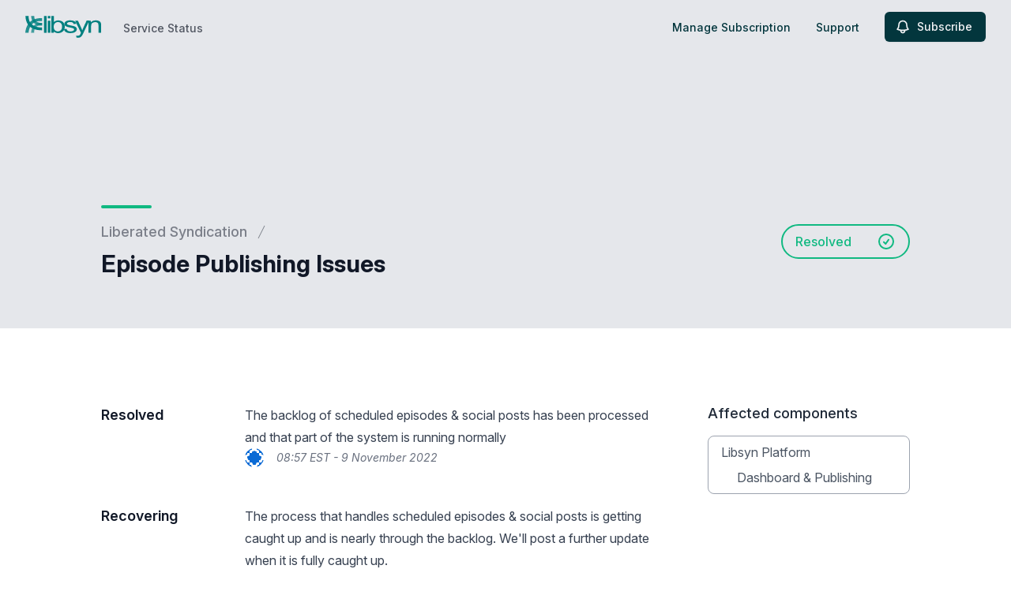

--- FILE ---
content_type: text/html; charset=utf-8
request_url: https://www.google.com/recaptcha/api2/anchor?ar=1&k=6Lc1z5MiAAAAAArBLreBfxilmog9tuu1Eqh2cCNM&co=aHR0cHM6Ly9zdGF0dXMubGlic3luLmNvbTo0NDM.&hl=en&v=N67nZn4AqZkNcbeMu4prBgzg&size=invisible&anchor-ms=20000&execute-ms=30000&cb=pqgtbgu21vs5
body_size: 48681
content:
<!DOCTYPE HTML><html dir="ltr" lang="en"><head><meta http-equiv="Content-Type" content="text/html; charset=UTF-8">
<meta http-equiv="X-UA-Compatible" content="IE=edge">
<title>reCAPTCHA</title>
<style type="text/css">
/* cyrillic-ext */
@font-face {
  font-family: 'Roboto';
  font-style: normal;
  font-weight: 400;
  font-stretch: 100%;
  src: url(//fonts.gstatic.com/s/roboto/v48/KFO7CnqEu92Fr1ME7kSn66aGLdTylUAMa3GUBHMdazTgWw.woff2) format('woff2');
  unicode-range: U+0460-052F, U+1C80-1C8A, U+20B4, U+2DE0-2DFF, U+A640-A69F, U+FE2E-FE2F;
}
/* cyrillic */
@font-face {
  font-family: 'Roboto';
  font-style: normal;
  font-weight: 400;
  font-stretch: 100%;
  src: url(//fonts.gstatic.com/s/roboto/v48/KFO7CnqEu92Fr1ME7kSn66aGLdTylUAMa3iUBHMdazTgWw.woff2) format('woff2');
  unicode-range: U+0301, U+0400-045F, U+0490-0491, U+04B0-04B1, U+2116;
}
/* greek-ext */
@font-face {
  font-family: 'Roboto';
  font-style: normal;
  font-weight: 400;
  font-stretch: 100%;
  src: url(//fonts.gstatic.com/s/roboto/v48/KFO7CnqEu92Fr1ME7kSn66aGLdTylUAMa3CUBHMdazTgWw.woff2) format('woff2');
  unicode-range: U+1F00-1FFF;
}
/* greek */
@font-face {
  font-family: 'Roboto';
  font-style: normal;
  font-weight: 400;
  font-stretch: 100%;
  src: url(//fonts.gstatic.com/s/roboto/v48/KFO7CnqEu92Fr1ME7kSn66aGLdTylUAMa3-UBHMdazTgWw.woff2) format('woff2');
  unicode-range: U+0370-0377, U+037A-037F, U+0384-038A, U+038C, U+038E-03A1, U+03A3-03FF;
}
/* math */
@font-face {
  font-family: 'Roboto';
  font-style: normal;
  font-weight: 400;
  font-stretch: 100%;
  src: url(//fonts.gstatic.com/s/roboto/v48/KFO7CnqEu92Fr1ME7kSn66aGLdTylUAMawCUBHMdazTgWw.woff2) format('woff2');
  unicode-range: U+0302-0303, U+0305, U+0307-0308, U+0310, U+0312, U+0315, U+031A, U+0326-0327, U+032C, U+032F-0330, U+0332-0333, U+0338, U+033A, U+0346, U+034D, U+0391-03A1, U+03A3-03A9, U+03B1-03C9, U+03D1, U+03D5-03D6, U+03F0-03F1, U+03F4-03F5, U+2016-2017, U+2034-2038, U+203C, U+2040, U+2043, U+2047, U+2050, U+2057, U+205F, U+2070-2071, U+2074-208E, U+2090-209C, U+20D0-20DC, U+20E1, U+20E5-20EF, U+2100-2112, U+2114-2115, U+2117-2121, U+2123-214F, U+2190, U+2192, U+2194-21AE, U+21B0-21E5, U+21F1-21F2, U+21F4-2211, U+2213-2214, U+2216-22FF, U+2308-230B, U+2310, U+2319, U+231C-2321, U+2336-237A, U+237C, U+2395, U+239B-23B7, U+23D0, U+23DC-23E1, U+2474-2475, U+25AF, U+25B3, U+25B7, U+25BD, U+25C1, U+25CA, U+25CC, U+25FB, U+266D-266F, U+27C0-27FF, U+2900-2AFF, U+2B0E-2B11, U+2B30-2B4C, U+2BFE, U+3030, U+FF5B, U+FF5D, U+1D400-1D7FF, U+1EE00-1EEFF;
}
/* symbols */
@font-face {
  font-family: 'Roboto';
  font-style: normal;
  font-weight: 400;
  font-stretch: 100%;
  src: url(//fonts.gstatic.com/s/roboto/v48/KFO7CnqEu92Fr1ME7kSn66aGLdTylUAMaxKUBHMdazTgWw.woff2) format('woff2');
  unicode-range: U+0001-000C, U+000E-001F, U+007F-009F, U+20DD-20E0, U+20E2-20E4, U+2150-218F, U+2190, U+2192, U+2194-2199, U+21AF, U+21E6-21F0, U+21F3, U+2218-2219, U+2299, U+22C4-22C6, U+2300-243F, U+2440-244A, U+2460-24FF, U+25A0-27BF, U+2800-28FF, U+2921-2922, U+2981, U+29BF, U+29EB, U+2B00-2BFF, U+4DC0-4DFF, U+FFF9-FFFB, U+10140-1018E, U+10190-1019C, U+101A0, U+101D0-101FD, U+102E0-102FB, U+10E60-10E7E, U+1D2C0-1D2D3, U+1D2E0-1D37F, U+1F000-1F0FF, U+1F100-1F1AD, U+1F1E6-1F1FF, U+1F30D-1F30F, U+1F315, U+1F31C, U+1F31E, U+1F320-1F32C, U+1F336, U+1F378, U+1F37D, U+1F382, U+1F393-1F39F, U+1F3A7-1F3A8, U+1F3AC-1F3AF, U+1F3C2, U+1F3C4-1F3C6, U+1F3CA-1F3CE, U+1F3D4-1F3E0, U+1F3ED, U+1F3F1-1F3F3, U+1F3F5-1F3F7, U+1F408, U+1F415, U+1F41F, U+1F426, U+1F43F, U+1F441-1F442, U+1F444, U+1F446-1F449, U+1F44C-1F44E, U+1F453, U+1F46A, U+1F47D, U+1F4A3, U+1F4B0, U+1F4B3, U+1F4B9, U+1F4BB, U+1F4BF, U+1F4C8-1F4CB, U+1F4D6, U+1F4DA, U+1F4DF, U+1F4E3-1F4E6, U+1F4EA-1F4ED, U+1F4F7, U+1F4F9-1F4FB, U+1F4FD-1F4FE, U+1F503, U+1F507-1F50B, U+1F50D, U+1F512-1F513, U+1F53E-1F54A, U+1F54F-1F5FA, U+1F610, U+1F650-1F67F, U+1F687, U+1F68D, U+1F691, U+1F694, U+1F698, U+1F6AD, U+1F6B2, U+1F6B9-1F6BA, U+1F6BC, U+1F6C6-1F6CF, U+1F6D3-1F6D7, U+1F6E0-1F6EA, U+1F6F0-1F6F3, U+1F6F7-1F6FC, U+1F700-1F7FF, U+1F800-1F80B, U+1F810-1F847, U+1F850-1F859, U+1F860-1F887, U+1F890-1F8AD, U+1F8B0-1F8BB, U+1F8C0-1F8C1, U+1F900-1F90B, U+1F93B, U+1F946, U+1F984, U+1F996, U+1F9E9, U+1FA00-1FA6F, U+1FA70-1FA7C, U+1FA80-1FA89, U+1FA8F-1FAC6, U+1FACE-1FADC, U+1FADF-1FAE9, U+1FAF0-1FAF8, U+1FB00-1FBFF;
}
/* vietnamese */
@font-face {
  font-family: 'Roboto';
  font-style: normal;
  font-weight: 400;
  font-stretch: 100%;
  src: url(//fonts.gstatic.com/s/roboto/v48/KFO7CnqEu92Fr1ME7kSn66aGLdTylUAMa3OUBHMdazTgWw.woff2) format('woff2');
  unicode-range: U+0102-0103, U+0110-0111, U+0128-0129, U+0168-0169, U+01A0-01A1, U+01AF-01B0, U+0300-0301, U+0303-0304, U+0308-0309, U+0323, U+0329, U+1EA0-1EF9, U+20AB;
}
/* latin-ext */
@font-face {
  font-family: 'Roboto';
  font-style: normal;
  font-weight: 400;
  font-stretch: 100%;
  src: url(//fonts.gstatic.com/s/roboto/v48/KFO7CnqEu92Fr1ME7kSn66aGLdTylUAMa3KUBHMdazTgWw.woff2) format('woff2');
  unicode-range: U+0100-02BA, U+02BD-02C5, U+02C7-02CC, U+02CE-02D7, U+02DD-02FF, U+0304, U+0308, U+0329, U+1D00-1DBF, U+1E00-1E9F, U+1EF2-1EFF, U+2020, U+20A0-20AB, U+20AD-20C0, U+2113, U+2C60-2C7F, U+A720-A7FF;
}
/* latin */
@font-face {
  font-family: 'Roboto';
  font-style: normal;
  font-weight: 400;
  font-stretch: 100%;
  src: url(//fonts.gstatic.com/s/roboto/v48/KFO7CnqEu92Fr1ME7kSn66aGLdTylUAMa3yUBHMdazQ.woff2) format('woff2');
  unicode-range: U+0000-00FF, U+0131, U+0152-0153, U+02BB-02BC, U+02C6, U+02DA, U+02DC, U+0304, U+0308, U+0329, U+2000-206F, U+20AC, U+2122, U+2191, U+2193, U+2212, U+2215, U+FEFF, U+FFFD;
}
/* cyrillic-ext */
@font-face {
  font-family: 'Roboto';
  font-style: normal;
  font-weight: 500;
  font-stretch: 100%;
  src: url(//fonts.gstatic.com/s/roboto/v48/KFO7CnqEu92Fr1ME7kSn66aGLdTylUAMa3GUBHMdazTgWw.woff2) format('woff2');
  unicode-range: U+0460-052F, U+1C80-1C8A, U+20B4, U+2DE0-2DFF, U+A640-A69F, U+FE2E-FE2F;
}
/* cyrillic */
@font-face {
  font-family: 'Roboto';
  font-style: normal;
  font-weight: 500;
  font-stretch: 100%;
  src: url(//fonts.gstatic.com/s/roboto/v48/KFO7CnqEu92Fr1ME7kSn66aGLdTylUAMa3iUBHMdazTgWw.woff2) format('woff2');
  unicode-range: U+0301, U+0400-045F, U+0490-0491, U+04B0-04B1, U+2116;
}
/* greek-ext */
@font-face {
  font-family: 'Roboto';
  font-style: normal;
  font-weight: 500;
  font-stretch: 100%;
  src: url(//fonts.gstatic.com/s/roboto/v48/KFO7CnqEu92Fr1ME7kSn66aGLdTylUAMa3CUBHMdazTgWw.woff2) format('woff2');
  unicode-range: U+1F00-1FFF;
}
/* greek */
@font-face {
  font-family: 'Roboto';
  font-style: normal;
  font-weight: 500;
  font-stretch: 100%;
  src: url(//fonts.gstatic.com/s/roboto/v48/KFO7CnqEu92Fr1ME7kSn66aGLdTylUAMa3-UBHMdazTgWw.woff2) format('woff2');
  unicode-range: U+0370-0377, U+037A-037F, U+0384-038A, U+038C, U+038E-03A1, U+03A3-03FF;
}
/* math */
@font-face {
  font-family: 'Roboto';
  font-style: normal;
  font-weight: 500;
  font-stretch: 100%;
  src: url(//fonts.gstatic.com/s/roboto/v48/KFO7CnqEu92Fr1ME7kSn66aGLdTylUAMawCUBHMdazTgWw.woff2) format('woff2');
  unicode-range: U+0302-0303, U+0305, U+0307-0308, U+0310, U+0312, U+0315, U+031A, U+0326-0327, U+032C, U+032F-0330, U+0332-0333, U+0338, U+033A, U+0346, U+034D, U+0391-03A1, U+03A3-03A9, U+03B1-03C9, U+03D1, U+03D5-03D6, U+03F0-03F1, U+03F4-03F5, U+2016-2017, U+2034-2038, U+203C, U+2040, U+2043, U+2047, U+2050, U+2057, U+205F, U+2070-2071, U+2074-208E, U+2090-209C, U+20D0-20DC, U+20E1, U+20E5-20EF, U+2100-2112, U+2114-2115, U+2117-2121, U+2123-214F, U+2190, U+2192, U+2194-21AE, U+21B0-21E5, U+21F1-21F2, U+21F4-2211, U+2213-2214, U+2216-22FF, U+2308-230B, U+2310, U+2319, U+231C-2321, U+2336-237A, U+237C, U+2395, U+239B-23B7, U+23D0, U+23DC-23E1, U+2474-2475, U+25AF, U+25B3, U+25B7, U+25BD, U+25C1, U+25CA, U+25CC, U+25FB, U+266D-266F, U+27C0-27FF, U+2900-2AFF, U+2B0E-2B11, U+2B30-2B4C, U+2BFE, U+3030, U+FF5B, U+FF5D, U+1D400-1D7FF, U+1EE00-1EEFF;
}
/* symbols */
@font-face {
  font-family: 'Roboto';
  font-style: normal;
  font-weight: 500;
  font-stretch: 100%;
  src: url(//fonts.gstatic.com/s/roboto/v48/KFO7CnqEu92Fr1ME7kSn66aGLdTylUAMaxKUBHMdazTgWw.woff2) format('woff2');
  unicode-range: U+0001-000C, U+000E-001F, U+007F-009F, U+20DD-20E0, U+20E2-20E4, U+2150-218F, U+2190, U+2192, U+2194-2199, U+21AF, U+21E6-21F0, U+21F3, U+2218-2219, U+2299, U+22C4-22C6, U+2300-243F, U+2440-244A, U+2460-24FF, U+25A0-27BF, U+2800-28FF, U+2921-2922, U+2981, U+29BF, U+29EB, U+2B00-2BFF, U+4DC0-4DFF, U+FFF9-FFFB, U+10140-1018E, U+10190-1019C, U+101A0, U+101D0-101FD, U+102E0-102FB, U+10E60-10E7E, U+1D2C0-1D2D3, U+1D2E0-1D37F, U+1F000-1F0FF, U+1F100-1F1AD, U+1F1E6-1F1FF, U+1F30D-1F30F, U+1F315, U+1F31C, U+1F31E, U+1F320-1F32C, U+1F336, U+1F378, U+1F37D, U+1F382, U+1F393-1F39F, U+1F3A7-1F3A8, U+1F3AC-1F3AF, U+1F3C2, U+1F3C4-1F3C6, U+1F3CA-1F3CE, U+1F3D4-1F3E0, U+1F3ED, U+1F3F1-1F3F3, U+1F3F5-1F3F7, U+1F408, U+1F415, U+1F41F, U+1F426, U+1F43F, U+1F441-1F442, U+1F444, U+1F446-1F449, U+1F44C-1F44E, U+1F453, U+1F46A, U+1F47D, U+1F4A3, U+1F4B0, U+1F4B3, U+1F4B9, U+1F4BB, U+1F4BF, U+1F4C8-1F4CB, U+1F4D6, U+1F4DA, U+1F4DF, U+1F4E3-1F4E6, U+1F4EA-1F4ED, U+1F4F7, U+1F4F9-1F4FB, U+1F4FD-1F4FE, U+1F503, U+1F507-1F50B, U+1F50D, U+1F512-1F513, U+1F53E-1F54A, U+1F54F-1F5FA, U+1F610, U+1F650-1F67F, U+1F687, U+1F68D, U+1F691, U+1F694, U+1F698, U+1F6AD, U+1F6B2, U+1F6B9-1F6BA, U+1F6BC, U+1F6C6-1F6CF, U+1F6D3-1F6D7, U+1F6E0-1F6EA, U+1F6F0-1F6F3, U+1F6F7-1F6FC, U+1F700-1F7FF, U+1F800-1F80B, U+1F810-1F847, U+1F850-1F859, U+1F860-1F887, U+1F890-1F8AD, U+1F8B0-1F8BB, U+1F8C0-1F8C1, U+1F900-1F90B, U+1F93B, U+1F946, U+1F984, U+1F996, U+1F9E9, U+1FA00-1FA6F, U+1FA70-1FA7C, U+1FA80-1FA89, U+1FA8F-1FAC6, U+1FACE-1FADC, U+1FADF-1FAE9, U+1FAF0-1FAF8, U+1FB00-1FBFF;
}
/* vietnamese */
@font-face {
  font-family: 'Roboto';
  font-style: normal;
  font-weight: 500;
  font-stretch: 100%;
  src: url(//fonts.gstatic.com/s/roboto/v48/KFO7CnqEu92Fr1ME7kSn66aGLdTylUAMa3OUBHMdazTgWw.woff2) format('woff2');
  unicode-range: U+0102-0103, U+0110-0111, U+0128-0129, U+0168-0169, U+01A0-01A1, U+01AF-01B0, U+0300-0301, U+0303-0304, U+0308-0309, U+0323, U+0329, U+1EA0-1EF9, U+20AB;
}
/* latin-ext */
@font-face {
  font-family: 'Roboto';
  font-style: normal;
  font-weight: 500;
  font-stretch: 100%;
  src: url(//fonts.gstatic.com/s/roboto/v48/KFO7CnqEu92Fr1ME7kSn66aGLdTylUAMa3KUBHMdazTgWw.woff2) format('woff2');
  unicode-range: U+0100-02BA, U+02BD-02C5, U+02C7-02CC, U+02CE-02D7, U+02DD-02FF, U+0304, U+0308, U+0329, U+1D00-1DBF, U+1E00-1E9F, U+1EF2-1EFF, U+2020, U+20A0-20AB, U+20AD-20C0, U+2113, U+2C60-2C7F, U+A720-A7FF;
}
/* latin */
@font-face {
  font-family: 'Roboto';
  font-style: normal;
  font-weight: 500;
  font-stretch: 100%;
  src: url(//fonts.gstatic.com/s/roboto/v48/KFO7CnqEu92Fr1ME7kSn66aGLdTylUAMa3yUBHMdazQ.woff2) format('woff2');
  unicode-range: U+0000-00FF, U+0131, U+0152-0153, U+02BB-02BC, U+02C6, U+02DA, U+02DC, U+0304, U+0308, U+0329, U+2000-206F, U+20AC, U+2122, U+2191, U+2193, U+2212, U+2215, U+FEFF, U+FFFD;
}
/* cyrillic-ext */
@font-face {
  font-family: 'Roboto';
  font-style: normal;
  font-weight: 900;
  font-stretch: 100%;
  src: url(//fonts.gstatic.com/s/roboto/v48/KFO7CnqEu92Fr1ME7kSn66aGLdTylUAMa3GUBHMdazTgWw.woff2) format('woff2');
  unicode-range: U+0460-052F, U+1C80-1C8A, U+20B4, U+2DE0-2DFF, U+A640-A69F, U+FE2E-FE2F;
}
/* cyrillic */
@font-face {
  font-family: 'Roboto';
  font-style: normal;
  font-weight: 900;
  font-stretch: 100%;
  src: url(//fonts.gstatic.com/s/roboto/v48/KFO7CnqEu92Fr1ME7kSn66aGLdTylUAMa3iUBHMdazTgWw.woff2) format('woff2');
  unicode-range: U+0301, U+0400-045F, U+0490-0491, U+04B0-04B1, U+2116;
}
/* greek-ext */
@font-face {
  font-family: 'Roboto';
  font-style: normal;
  font-weight: 900;
  font-stretch: 100%;
  src: url(//fonts.gstatic.com/s/roboto/v48/KFO7CnqEu92Fr1ME7kSn66aGLdTylUAMa3CUBHMdazTgWw.woff2) format('woff2');
  unicode-range: U+1F00-1FFF;
}
/* greek */
@font-face {
  font-family: 'Roboto';
  font-style: normal;
  font-weight: 900;
  font-stretch: 100%;
  src: url(//fonts.gstatic.com/s/roboto/v48/KFO7CnqEu92Fr1ME7kSn66aGLdTylUAMa3-UBHMdazTgWw.woff2) format('woff2');
  unicode-range: U+0370-0377, U+037A-037F, U+0384-038A, U+038C, U+038E-03A1, U+03A3-03FF;
}
/* math */
@font-face {
  font-family: 'Roboto';
  font-style: normal;
  font-weight: 900;
  font-stretch: 100%;
  src: url(//fonts.gstatic.com/s/roboto/v48/KFO7CnqEu92Fr1ME7kSn66aGLdTylUAMawCUBHMdazTgWw.woff2) format('woff2');
  unicode-range: U+0302-0303, U+0305, U+0307-0308, U+0310, U+0312, U+0315, U+031A, U+0326-0327, U+032C, U+032F-0330, U+0332-0333, U+0338, U+033A, U+0346, U+034D, U+0391-03A1, U+03A3-03A9, U+03B1-03C9, U+03D1, U+03D5-03D6, U+03F0-03F1, U+03F4-03F5, U+2016-2017, U+2034-2038, U+203C, U+2040, U+2043, U+2047, U+2050, U+2057, U+205F, U+2070-2071, U+2074-208E, U+2090-209C, U+20D0-20DC, U+20E1, U+20E5-20EF, U+2100-2112, U+2114-2115, U+2117-2121, U+2123-214F, U+2190, U+2192, U+2194-21AE, U+21B0-21E5, U+21F1-21F2, U+21F4-2211, U+2213-2214, U+2216-22FF, U+2308-230B, U+2310, U+2319, U+231C-2321, U+2336-237A, U+237C, U+2395, U+239B-23B7, U+23D0, U+23DC-23E1, U+2474-2475, U+25AF, U+25B3, U+25B7, U+25BD, U+25C1, U+25CA, U+25CC, U+25FB, U+266D-266F, U+27C0-27FF, U+2900-2AFF, U+2B0E-2B11, U+2B30-2B4C, U+2BFE, U+3030, U+FF5B, U+FF5D, U+1D400-1D7FF, U+1EE00-1EEFF;
}
/* symbols */
@font-face {
  font-family: 'Roboto';
  font-style: normal;
  font-weight: 900;
  font-stretch: 100%;
  src: url(//fonts.gstatic.com/s/roboto/v48/KFO7CnqEu92Fr1ME7kSn66aGLdTylUAMaxKUBHMdazTgWw.woff2) format('woff2');
  unicode-range: U+0001-000C, U+000E-001F, U+007F-009F, U+20DD-20E0, U+20E2-20E4, U+2150-218F, U+2190, U+2192, U+2194-2199, U+21AF, U+21E6-21F0, U+21F3, U+2218-2219, U+2299, U+22C4-22C6, U+2300-243F, U+2440-244A, U+2460-24FF, U+25A0-27BF, U+2800-28FF, U+2921-2922, U+2981, U+29BF, U+29EB, U+2B00-2BFF, U+4DC0-4DFF, U+FFF9-FFFB, U+10140-1018E, U+10190-1019C, U+101A0, U+101D0-101FD, U+102E0-102FB, U+10E60-10E7E, U+1D2C0-1D2D3, U+1D2E0-1D37F, U+1F000-1F0FF, U+1F100-1F1AD, U+1F1E6-1F1FF, U+1F30D-1F30F, U+1F315, U+1F31C, U+1F31E, U+1F320-1F32C, U+1F336, U+1F378, U+1F37D, U+1F382, U+1F393-1F39F, U+1F3A7-1F3A8, U+1F3AC-1F3AF, U+1F3C2, U+1F3C4-1F3C6, U+1F3CA-1F3CE, U+1F3D4-1F3E0, U+1F3ED, U+1F3F1-1F3F3, U+1F3F5-1F3F7, U+1F408, U+1F415, U+1F41F, U+1F426, U+1F43F, U+1F441-1F442, U+1F444, U+1F446-1F449, U+1F44C-1F44E, U+1F453, U+1F46A, U+1F47D, U+1F4A3, U+1F4B0, U+1F4B3, U+1F4B9, U+1F4BB, U+1F4BF, U+1F4C8-1F4CB, U+1F4D6, U+1F4DA, U+1F4DF, U+1F4E3-1F4E6, U+1F4EA-1F4ED, U+1F4F7, U+1F4F9-1F4FB, U+1F4FD-1F4FE, U+1F503, U+1F507-1F50B, U+1F50D, U+1F512-1F513, U+1F53E-1F54A, U+1F54F-1F5FA, U+1F610, U+1F650-1F67F, U+1F687, U+1F68D, U+1F691, U+1F694, U+1F698, U+1F6AD, U+1F6B2, U+1F6B9-1F6BA, U+1F6BC, U+1F6C6-1F6CF, U+1F6D3-1F6D7, U+1F6E0-1F6EA, U+1F6F0-1F6F3, U+1F6F7-1F6FC, U+1F700-1F7FF, U+1F800-1F80B, U+1F810-1F847, U+1F850-1F859, U+1F860-1F887, U+1F890-1F8AD, U+1F8B0-1F8BB, U+1F8C0-1F8C1, U+1F900-1F90B, U+1F93B, U+1F946, U+1F984, U+1F996, U+1F9E9, U+1FA00-1FA6F, U+1FA70-1FA7C, U+1FA80-1FA89, U+1FA8F-1FAC6, U+1FACE-1FADC, U+1FADF-1FAE9, U+1FAF0-1FAF8, U+1FB00-1FBFF;
}
/* vietnamese */
@font-face {
  font-family: 'Roboto';
  font-style: normal;
  font-weight: 900;
  font-stretch: 100%;
  src: url(//fonts.gstatic.com/s/roboto/v48/KFO7CnqEu92Fr1ME7kSn66aGLdTylUAMa3OUBHMdazTgWw.woff2) format('woff2');
  unicode-range: U+0102-0103, U+0110-0111, U+0128-0129, U+0168-0169, U+01A0-01A1, U+01AF-01B0, U+0300-0301, U+0303-0304, U+0308-0309, U+0323, U+0329, U+1EA0-1EF9, U+20AB;
}
/* latin-ext */
@font-face {
  font-family: 'Roboto';
  font-style: normal;
  font-weight: 900;
  font-stretch: 100%;
  src: url(//fonts.gstatic.com/s/roboto/v48/KFO7CnqEu92Fr1ME7kSn66aGLdTylUAMa3KUBHMdazTgWw.woff2) format('woff2');
  unicode-range: U+0100-02BA, U+02BD-02C5, U+02C7-02CC, U+02CE-02D7, U+02DD-02FF, U+0304, U+0308, U+0329, U+1D00-1DBF, U+1E00-1E9F, U+1EF2-1EFF, U+2020, U+20A0-20AB, U+20AD-20C0, U+2113, U+2C60-2C7F, U+A720-A7FF;
}
/* latin */
@font-face {
  font-family: 'Roboto';
  font-style: normal;
  font-weight: 900;
  font-stretch: 100%;
  src: url(//fonts.gstatic.com/s/roboto/v48/KFO7CnqEu92Fr1ME7kSn66aGLdTylUAMa3yUBHMdazQ.woff2) format('woff2');
  unicode-range: U+0000-00FF, U+0131, U+0152-0153, U+02BB-02BC, U+02C6, U+02DA, U+02DC, U+0304, U+0308, U+0329, U+2000-206F, U+20AC, U+2122, U+2191, U+2193, U+2212, U+2215, U+FEFF, U+FFFD;
}

</style>
<link rel="stylesheet" type="text/css" href="https://www.gstatic.com/recaptcha/releases/N67nZn4AqZkNcbeMu4prBgzg/styles__ltr.css">
<script nonce="IrCaxV9kIchexZh1urL_QA" type="text/javascript">window['__recaptcha_api'] = 'https://www.google.com/recaptcha/api2/';</script>
<script type="text/javascript" src="https://www.gstatic.com/recaptcha/releases/N67nZn4AqZkNcbeMu4prBgzg/recaptcha__en.js" nonce="IrCaxV9kIchexZh1urL_QA">
      
    </script></head>
<body><div id="rc-anchor-alert" class="rc-anchor-alert"></div>
<input type="hidden" id="recaptcha-token" value="[base64]">
<script type="text/javascript" nonce="IrCaxV9kIchexZh1urL_QA">
      recaptcha.anchor.Main.init("[\x22ainput\x22,[\x22bgdata\x22,\x22\x22,\[base64]/[base64]/[base64]/bmV3IHJbeF0oY1swXSk6RT09Mj9uZXcgclt4XShjWzBdLGNbMV0pOkU9PTM/bmV3IHJbeF0oY1swXSxjWzFdLGNbMl0pOkU9PTQ/[base64]/[base64]/[base64]/[base64]/[base64]/[base64]/[base64]/[base64]\x22,\[base64]\\u003d\\u003d\x22,\x22wooAbMKdYcKzMTDDkUbDmsKvOsOga8O6dMKqUnFEw6o2wosEw5hFcsOpw43CqU3DvMOpw4PCn8K0w4rCi8KMw5vCtsOgw7/DvANxXktibcKuwrAue3jCvRTDviLCpsKfD8Kow4AiY8KhNMKTTcKeVk12JcObHE94PArChSvDhjx1I8Ofw4DDqMO+w5kqD3zDs3YkwqDDvDnCh1BjwprDhsKKLirDnUPCiMOsNmPDsnHCrcOhDMOBW8K+w6/DjMKAwps4w43Ct8OdTTTCqTDCp3fCjUNCw5vDhEApXmwHOMOlecK5w6TDhsKaEsO4wrsGJMOMwq/DgMKGw63DtsKgwpfCnwXCnBrClHN/MG/DpSvClD3CosOlIcKQR1IvEmHChMOYP2PDtsOuw5vDqMOlDQ8lwqfDhT/DvcK8w75qw7AqBsKpEMKkYMK8FTfDkknCvMOqNHlbw7d5wqlOwoXDqloTfkcON8Orw6FJZDHCjcK5YMKmF8Kow5Bfw6PDlz3CmknCgB/DgMKFEMKWGXpDCCxKcMKPCMOwOMOtJ2Qmw5/Ctn/DqsOsQsKFwrTCgcOzwrpASsK8wo3CtgzCtMKBwprCixV7wrZOw6jCrsKyw7DCim3DniU4wrvChsKAw4IMwpTDsS0ewpnChWxJAMO/LMOnw4F+w6lmw6zCssOKECJcw6xfw4nCo37DkGjDkVHDk1I+w5lyUsKMQW/DiAoCdUEKWcKEwpPCmA5lw4vDsMO7w5zDgHFHNWQew7zDonzDn0UvID5fTsKUwpYEesOhw6TDhAszJsOQwrvCp8Kyc8OfO8OJwphKS8OGHRgRcsOyw7XCv8KLwrFrw6sBX37CgQzDv8KAw5HDh8OhIxVBYWo8OVXDjXjCnC/DnAdgwpTChmjCkjbCkMK8w7cCwpY7C39NHMOQw63Dhy80wpPCrBdqwqrCs3A9w4UGw6Jhw6kOwpzCnsOfLsOXwrlEaVdLw5PDjE/[base64]/DoSrCnsKVW2Fkwr7CgCzCumTCtDBVLMKUSMOQN17Dt8K6wobDusKqRTbCgWU/L8OVG8OxwrBiw7zCosOMLMKzw5LCqTPCsiHChHEBd8KgSyMQw5XChQxFZcOmwrbCunzDrSwhwq1qwq0xI1HCpm7DjVHDrgTDlULDgTfCqsOuwoIjw7hAw5bCqmNawq1kwrvCqnHCrsK3w47DlsOcSsOswq1SMgF+wo7CgcOGw5E/w6jCrMKfFzrDvgDDoWLCmMO1ZcODw5Zlw4tawqB9w7kVw5sbw53Dk8KyfcOcwrnDnMK0bsKkV8KrOsKiFcO3w67Ctis/w4gLwrAfwqnDjXzDi23CswTDrUHDoyrDnxwXe28hwr/Duj3DtsKXAQgMIDvDp8KNQyDDqyHDggvCtsK+w7LDmMK6AkfClzQKwqMAw4h5wrY/wqxse8KjJ2tTMHTCisKqw5VJw5p9K8KXwoFJw5TDh1nCvMO0VMKvw6nCu8KETcKawqjCl8O6ZcO8VMKlw63DmMOkwrMaw6cVwrPDs0VmwqTCtTzDmMKZwqJ6w6TCrsO3eW/CicO+ESPDqVbCpcK1Sw/CosOCw73DiHYOw6tvw6FQGcKqDmZPfR0fw59FwpHDnSkYa8OuPMKdRcOFw6PDpsKMJwTCiMOYXMKSIsKdw6A8w6R1wpfCmMObwq5Swp3DocKxw7Qbwq7Dm3/[base64]/[base64]/CusKpNC7DnWjDtMO7wpPCs8KJT8KIw4fDskUUfywZRMOYUE16IMOlGcOvAX1fw4HCtcOeRsOSRG45w4HCg104w54FX8Ovw5nCvVEywr4/AsO+w5PCn8Ouw6rDkcK5LMKOewhqJA3DgMOZw484wrNBY3Mjw4DDqlbDocKcw7rChsORwozChsOjwrwIdMKhVi3CpmLDosO1wr5mI8KnK2TCugnDr8O1w77DuMKocR3CscKvOy3ChHAhZ8OiwobDi8K0w74LEmJTR23CpsKuw7cQZMORIQ/DpsKdZmrCv8OXw5RCcMKrNsKAV8KCKMK5wrphwqXCnjgpwo5tw5HDmS9qwqzClGQ1wpnDgFJoM8O7wpNRw77DlnvCvE89wqvCocOZw5zCo8Kgw6tcNlN2cFLChC57b8K5fUDDjsK1cQldQcO9wos0IwA0WMOcw47DlRjDlMOWZMO2XsOkEsOiw7dhYQoUWwgkXDhFwp/DqksrBAtCw4JFw7Ijw6zDvhF4HxtgJ0HCmcKpw790eBAlH8O6wpXDoTrDmsOeBEDDtBVgPwFfwprCmAIXwqEZbxTDu8Obw43DsQnCiC3CkB8tw6bChcKpw4Ijwq18e1TDuMO7w6DDksOwX8OZDsOCwotMw5gtLgLDp8KvwqjCogE/VHDCssOGU8KPw7tIwpLCmk1DTcO5PcKvenvCgUtcK1rDpU/Dj8OkwpsRSMKNVMK/w69CGMKOB8Ocw7jCr1fCj8OqwrpwMsK2aTcRDMOTw4vCgcOiw6zCpVV9w55Fwr7DnFUqGxpHw6XCpCHDlk8bShAkOARNw5nDkwV7FAxLVcKhw6Ylw6nCtsOZTcOGwpFXJcK/PsKlcVVWw5LDo0nDlsKqwpbDkmvDvQzDsjgETgcBXSIjUcK/[base64]/wqzDoEHCuipsw7/CmEx8CGtyeFfDuTA+UMOKZETCqcOMbsO+wrdOG8KSwprCrsOTwrfCkkrCiis/OCBJMlk4w7jCvhZETz/CinVYw7HCt8Oyw7VIAMOiwpLDl1UsBcKrFT3CjyXCkWsbwqLCssKqHRVvw4fDpC/CnMOuOcK3w7Q5wqY7w7QFUsKvBcKAwonDq8KsFQZPw7rDusKOw4AqfcOCw5/[base64]/wpY3w5EOwpFsb8KXX2luEy3Cog/Cqh80BDs9QUHDrsKaw7pow5XDkcO4w4QtwojCusKPEg52wr7DphTCgFpTW8OYV8KiwpzDlMKuwq/Cr8O8U0rDhcO9eCjDuTFBO2duwqkowok0w7LDmsKrwqjCu8ORwq4BXBfDrGgSw7PCgsK8aB9Kw6xHw7Bnw5/CtMKuw4TDmMOqJxZYwrEXwo9RaRDCicKnw6k3wohIwrR/RR/DqsOwCCQiBB/Dp8KBHsOIwrbDisOVXMKTw6AFGMKMwowTwqPCr8KYSklGwrwLw71dwr9Ewr7DvsODScKCwqYhS0rCnDAdw6QrLhsUwrFwwqbDgMObw6XDv8Kkw48hwqZxKkbDjsK0woHDlnLCusO8McK/[base64]/CuWMtw7bDjsKUOcKmwqxHUjEjwrXCicOSLX7CgEBlw5Aaw6Vzb8KZclBzb8KsODzDkxJxwpg1wqHDnsOvfcKFMMOWwo9Xw5PDs8KeQ8KpD8OyFsKUKlwnwpzCvsOfBgXCv1jDqMKscWUpbR8xGhnCosO5O8OLw59MNcK4w5waBn/CvgDClHHCgSHClsOtV0rDmcOFG8Oew5AkXMOxLxPCt8KBKSE3UcKlOytNwpBpRcK8XijDmsO/[base64]/DhsOHwojCrsKTX8KJw5nChxrCssK8w4ZDwpE2TiPDgCkQwqdQwr17CFNewrrCscKrN8OoS1rDgREAwr3DscOnw7rDmllMw6nDv8OeAcKcK0l/ehvCvH8ie8OzwqvDpxNvMFYuBjPCnXTCqzwhwpE0CXfChB/DtGpQGsOjw7jCkXXDv8OlT2tIw6BCIHlUw7/CiMOTw7x9w4Afw61Ew73DuDcoK1bCphR8dsKtGMKVwofDjAXCgCrCnSwOasKIwp4qVBPCh8KHwofDmCDDisObw4XDmB9RHyjDhQfDm8KMwqJ4w6HDsGtxwp7Dj2cKw4TDjWUwE8KmGMKWKMODw49lw5HDmMKLAlXDiRLDlRXCkkfCrm/DmmjDpAbCvMK3GMKGE8KyJcKobHbClUNHwpDDmEgNOAc5DwXDgU3CkxnCicKzal1Kwpg2wq5Qw7vDiMKGWGsKwq/DucK8wpnCl8KlwpnDssKkXXjCl2JMAMOJw4jDp2lbwphnR1PCtilTw7DCvMKIRTPDuMKGb8O9wofDvAdSbsOjwqPCmGd0DcOnw6I8w6Z2w77DgzLDoRcpM8O/wrgmw5Rpw7hsWcOtV2vCgcKew7Iqa8KISsKMEUXDlcKGCSUnw4Ydw53Co8K2cjHCk8OFYcOJY8O2PMOVCcKmOsObw47Cp1R6w4h3dcO3a8Kdw48Owo4OI8OtV8O8JcOwMsOcw7sMC1DCnXnDn8Oiwp/DqsOHf8KFwqLDpcKRw5QoNsO/[base64]/[base64]/CrEckI0HDv8O+woIOeB9Aw5HCvU7CoMKAwoQxw5TDuGjDgQ1jFhfDp0/Co0ByLx3DsAbCssKOwp3CkcK7w6YGaMOdWMKlw67CjCLDlXvClQnChDvDgWLCk8ORw4FlwpBLw5ZzfAnCgsOawoHDnsKAw6fCslLDpcKewr1jFjcowrYAw4UBZ1jCl8OUw5UGw7Y8GAvDr8OhR8KVc1AFwqFVPV3Dj8OewoPDvMO/[base64]/CsjUmw6I7bsOhwpPCrMOzH8OVenfCjz8rdjhKeSTCiwPCrMKyYncswrjDll9cwrLDs8KTw6rCusO0CUHCpizDnj/[base64]/CqGINDsO6NUvDoMKgH2PCpsKVHMOow7FZA2TChA8uWznDgF5cwot2wpLDqmYKw4IjJMK/YGEzGMORw7YkwpppfxxgB8OBw5EaYsKJV8OScMOcSn7CsMK8w4gnw5fDgMOvwrLDi8Owen3DvMKZBMKjKMOaOFXDog/DisOSw5zCtcKsw6VhwoXDucOcw5TCu8OgWltnFsKow55rw4rCh0x5dnjDkXQITcK8w4HDuMOFwowWWsKaI8OfbsKYw7/CrSMUHMOqw4rDvAfDnsOORSAxwq3DszcZHcOrZE/Cv8Klw7YewqJWwpfDqCVSw6DDk8OCw5bDmlBMwr/[base64]/Dk8O7HcODccKYGyNrw6MIwpDDgcO8wrBaQMOTwq0BS8Ofwo1Hw4EWKGwyw4jDkcKxw6/CmMKsI8O6w49Mw5TDhsO4wplJwro3wpDCtE4dZTXDjsK6e8O4w55hcMKOCcKXe27DgsOMABICwpnCjcKFX8KPKG/DqhfCp8KpSsKiHMOXB8Orwp4Uwq/Dvk53wqI+VcO6woDDs8OzbQ5mw4/CncOFbcKQaWIYwphvf8KawqRrOMKBGcOqwp8hw6zCk0U/[base64]/KcKFw6I3A15gwpMzw5nCn2HCoMKxwq0ndWPDnsOfWXzCoV57w5dXTzhoVnkCwqrDpsKGw4rCiMK+wrnClV/Cn08WFMO5wpNLa8K6GHrClDpdwoLCrMKRwqvDkMOsw7jDiArCu0XDtcOKwrlywqfClMOXfHwOTMKCw4DDiG3DlznCpD/Cv8KtYB1OAR8gaWV/w5E5w61+wr7CiMKRwox2w5LDiRzCrnfDqGsbBcKoFBlQAMKWEcKywo/Do8OGfVBFw4/DqcKPw40fw4nDr8KobWjDvsKjTAPDgyMRwoQMSMKHZFEGw5YxwplAwprDszfCmDF6wr/DkcKcw5EVU8OWwpPChcKewqTDgQTCti9EDg7Cj8OnOxwIwrYGwppEwqjCuhBFZcOKeFAnOkTCjMKAw63DqWd+w4w1C31/[base64]/Cs3FXCFTDh8Kow6pQw4DDrUvCpMOvVcKxEMKQw5rDp8OPw45bwqfDoS/[base64]/CsMK+wqh0d3UJwp8re01Jw6R2c8ObIEvDr8KPcUrCsMK4EMK9FEDCug3CjcOZw7jDicK+UzhTw6B+wo8vDQdBf8OiDsKSwovCtcO7Ly/DsMOewrUlwqM5w4kfwr/Ck8KebMO4w47DjyvDq3bCk8K8C8O/M3I/wrXDucKHwqTCoDlHw6XCjcKZw6Q5FcOEB8OXc8ObXSFlVcOtw6nCpHkBZsOue3VpXgHCq0LCrMK1Ultjw6bCplAlwr0iGj3DpgRIwo/[base64]/Dq8KMwr/DtmpkeFDCsMKZAsKuwrjCgsO8woAQw57DtsKrPU/DtsKVVCbCn8KrWCfCgTnCo8OpJ2nCsjfDhcK9w4B6IMOKecKNKcO0EBTDpsO2cMOjGsK3ccK6wrDDqMKsWxctw6HCusOsMmLCrcOrIMKiH8OVwrdBwoVmUcK9w7bDqMOkQsOPQCvCjhfDo8OOwqoJwp1aw7p1w4LDqVTDmkPCuBPCrh3DucOIacO/wqfCj8OTwovDhsOxw5zDkggKKsOhdVPDvBsrw7rDrGNww5E/[base64]/CiA7DmcOmwp80UFLCggfDs8OJWsOvCMO8AMOkwrh4AMO2fGxkfirDpk7Dh8KYwq1QQF3DjBpKUihKdBZbFcK/[base64]/D8KgNDDCnsOYAjlIdj/CgxzCisOZwrpwwrPDicKQwp0+w5Erw4/[base64]/[base64]/Cm3kmUUXCkcKBw63CqzsNw77DoMK7Elt9w5DDowMBwpLChQg1w5HCl8OTcsObw4kRwoolfsKoHAfDtMO/ZMOUb3HDj2VgJ1RbAk/DoBFoPmbDjsOOUFkRw7UcwqAhCgw0GMOpw6nDugnCksKiQlrCoMO1M3EXw41owodqVMKVXMOxwq4Ewp7Ct8O/[base64]/w5vCnFbCrMONwoQJOMODwqvCjWLDjwzDnsKGHTTCsSw4HXbCmMOBcy0wOg3CpMKDCw46VcKgw4sSG8KZw5bCtDLCiG5Uw6shNltuwpUVYyDCslrCsgvCvcONw7rCnnA/[base64]/DncK5wpEfUGtjwp3DoTvCmn41w4PDlF/DqhJTwpfDhUfCoDwvw53CrRnDpcOeFsKpYMKEwqHDjgnCmsOIe8OkclESwq3CrmnDnsOzwrjChsOeZcOnwoXCvEtMKcOAw5/DtsKaDsOnw4DCvsKYPcKewpAnw55hV2sBe8ORRcKCwp8lw5wfwo5rXk5MJ2fDnSLDkMKDwrEcw6UlwrvDoGV/[base64]/[base64]/[base64]/CgSROwrd8w7PCuMOOw7B/[base64]/DkRN/w4/DocKnwrHCusKRw4HCiw/CmXTDucK4PcKVwprCtMORG8Olw5zDjDtWwqUKE8Kcw5EUwpNuworCrsKmbcKBwpRRwrkzbhDDqMO0wrjDkD0AwojChMKeEcOYwpMLwoTDmkLDlsKqw4DCqsOFLB7Dk3jDlcO7wrs9wqjDuMO/[base64]/Co8KjOMKSw5PCkChCwovCscOzwrpXNjI2wozDucKfJA1zBjfDocOuw43CkDQ7G8OswrfDp8O8wp7Ck8KoCQbDnUbDuMO8OMOSw64/[base64]/Cn8KdMydRwo5rLMKiR8Otwpc4NQLCvHhqdMK9axvDjcO+LsOOwqZ7LcKLw5PDpDFDw4IJw4xyXMK/PBLCocOXGcKmw6LDrMOPwqIiXGHChw3Duzs3wrwgw7LCl8KBU03Du8OaDEXDgsO5dMKNcRjCuj5Nw5BNwoHCgj8fFMOUKRYgwoFfdcKCwo/[base64]/w57DvcKxMm/CmMKswqpTw79AJsK+L8OBeMKww5B3HMOYw7pJwoLDsn9+VylhDsOgw51XPsOPdT8iMQIUasKtK8OXwrcdw7EAwq9OX8OeDcKOaMOwSxzCv2ltwpV1w53CuMONFD5mK8KDwqYldmvDoE7DuT/[base64]/wqLCnMKHQXo3Y8KNdDZhw7kDwoBKGMOiw4prwr/DljbCv8OMFMO1LwUmL2N2YMONw59OfMOtwpVfwqErZhg+wrvDjTJbwq7DkBvDjsKgPMKWwpdqYsKdGsOAVsOlwo3DnlBmwq/[base64]/Dqx7DukkyKgtlw6clw7HDicKkw5DDtcK1w5/DlsKcZcOlwqXDpWUQIMKwEcKxwqVqw7nDo8OSZRjDpcO1ahTCtMO5c8OxCjhEw7zCjA7CtVjDrcKmw5PDssKRcmBRC8Orw4ZKTFBdwoXDn2ZMRcKowpzCjcKkHRbDsDpBbyXCsDjDusKfw5PCuSrCisKhw4nDr1/CkhjCsVkPbsKyEj4VN3jDpiJxcHYnwpXCt8O9AGtsejnCq8Oewo4pHTdPcy/[base64]/bhTChHbDl8ORCcKow5LDnSfCp1fCqQVlw4vDr8KyVUnClj0iUDfDrcOPbcKBEF/DojnDqcKmXMKPGcOawo3Dq1Y3w4DDhsOoHw8Yw7XDuCrDmlROwqVjw7XDokdcFi7ChCjCviw0GnzDtinDqm3Cqm3DuBUQPyQdKEjDuScDN0Ypw6dUScO2WhMlBUHCt2Fiwr9Jf8O/cMO2fS16LcOqw4TCsyREbsKQXMO5RMOgw4IRw4F7w7fCrngpw51LwoDDuQfCgMKXD1jChSITw7zCsMOjw5kBw5Jbw69cPMKPwrlgw4jDo0/Dmws5S1tRwr/[base64]/wo3DrsOiEsOkJ8OqBsOswofCgMKew4MKwq3DuiE9w4V/wr8Dw7wcwpDDmjTDhR/DlcOSwqfCpn4bwoLDjcOSHmxLwqXDuEDCiQXDkE/[base64]/DssKGDsKBw6sKcsKjw5FYwoste8ODQsOFYTzClmjDlwbDj8K/O8KPw7p6Q8Kcw5EydcOwEcKOSwvDusOiO2PCsQXCtsOCZmzCnHxiw7Qjw5HDmMOWZl/CocOZw78jwqTCtV/DlgDCrcKcNDUNW8KdVsKQwrLCu8KHUMOiKS55B3hOwrTCqDHCpsOLwrLDqMO0X8KtVAzCsx4kwrfCv8OQw7TDi8KICmnCrFk0w43CosK7w7orXB3Ck3EIw4JDw6bDlyZ+Y8O6bijCrcOIwqd8cSxYQMK7wqsmw7/CpMOUwr82wr/DhnA6w6o+GMOIQsKiwrt0wrXDhMK4w5zDj2BsKhzDv3FzM8O8w4TDo2MTc8OhE8K5w73CgGF6AyvDisKDLQ/[base64]/wq1Ew6wqL8OBwoZhw74ACzLCgzoXw7pMXTjCoTMvIwzCvizDg2pNwpFYw6vDv0cfUMO/[base64]/CgyrCoMKMD17DhcKvwrllw6V2NsO4wr3Cp3tyE8KLwrd1aV/CjDBxw43DnxXDj8KPJcKIV8K3HcOiwrVhwqnCkcKzFsKPwqzDr8OPVFBqwr0EwrjCmsOED8Kow7hFwr3DhcOTw6YIcXfCqsKmQcKrGsOQYk5dw5tRKGsRwpTChMKAwrZeG8O6LMOHd8KYwqLCp1zCrxBFwoXDqsO0w5nDkR/[base64]/DoUsTbsONNXXCpho5wr3CtMOTWsKXwqDCs1HChcOqwoxEwo88F8Kqw4fCjsO1w7Zhwo3Du8ObwqXCgBHDoT7DqGfChcK0wovCihXCscOfwr3DvMKsf3w4w6Jaw65hdsKDTAzDkMO9JifDu8K0C3bCukXDg8K9DsK5VUoPw4nCvBsvwqsYwpUTwpvDqj/Dm8K1SsKQw4kLUScQLsKQXsKoJ0jCnHBPw7U/Y3hNw57CnMKsW3PCqEDCuMKYI27DtMOwVwlwP8K4w43CpBx+w5bDjsKpw6vCmnYxf8OGYw0dSB8tw6EwKXpgX8KKw69GPlBODVXDh8KNw5XChcKAw4tRfQoCwo7ClgLCuiDDm8OzwoQyEsK/PU9Fw498PcKVwooOAcOgw58CwpHDpnTCssKBFcOQc8ODHcKAUcOBXMOawpAhHwDDq0jDsQouwrtvwoAbJVccMMKgOsOSSMO+K8OpRsKTw7TDgnvChcO9wqs0b8OODMK5wqZ5AsKTTMObwonDlzhLw4IkZGTDhMKwN8KMIcOOwqBGw4/CkcOQFyNtdcKwLMODRsKuLTN6MMKow6/CgRPClsOfwrV9M8KsO0EXbcOJwovCr8OZYMO+wp85KsOIw5IuVWPDrB3DusORwpN1QsKCw6UfDwFTwoZjC8OSOcOZw7ZVQcKXNxIhw47CucOCwpBlw43Dp8KeW1bCp0zChDEwJ8Kjw48WwobCvns/TmYRNUEjwoNZfHtOccOjKQpBFnHDl8K4FcKuw4PDmcO+w7rCjRt9acOVw4HDgxQZDsKQw5IBHHDCq1t8bHppw6zDsMKuwqHDp2LDj3ddf8KQc1I6wqbCsAZPwrbCpwXCplMzwonCshJOGhDDvUhQwo/DsjjCucKGwo4NUMK0wrIZIz3DiGHCvx5acMOuw5E4AMOSXUxLb2tAUQ/Dk3BaIsO4OMOfwpQgL0ILwrUCwqzCukRUEsKSL8KrYBTDvi5LesOmw7/CnMOsEMKRw4k7w4bDkyEyEQszO8O4FnDCn8Oqw7orOMOOwqUdLVozwoPDtMOEw7nCrMKkKsKWwp0xVcKqw7/Dmx7CjsOdIMKWwptww6HDpjwNVzTCs8OELnhlE8OOIWYRLj7Du1rCtsO9w6fCthEKC2AxKxrDjcOFfsK/[base64]/QEYoGjvDkwYldcKuw4RUw47CtcOXAcO8w5w3w6F/V1LCj8OGw51kMA/[base64]/w79GTm8fw6waE1vDnMOjw7PCvngYw7wFMMKOEsKNL8KCwok9MH5LwqzDg8ORC8Kbw6/[base64]/[base64]/DjHoJMlnDjWdJEk1xw79LF0gGw5VcSVzDoMKFLi4+G2Yvw77Chz5uYMKHw6MFwofCvcO6CSBRw6PDrml9w70wO27Cuk8xP8ORw4w0wrjCjMKdCcO7THnCunVAwonDr8KDR2AHwp7Ci2kMw7nCr1nDr8KgwoMXJcKswr9HRcOndhbDsSh3wptAw5lIwoTCpA/Dv8OuDFTDgzLDpwDDkyjCjHNJwrwhfXfCoXrClW0OK8KKw5jDuMKcLxDDpVZlw6HDlsO9wp1HH3PCssKIGMKILsOOwo14ODLCtMKqYjzCuMKwGX8bUcOtw7fCrznCrMKPw73CtCbDlxouwpPDvsK3QsKGw5rChcK9w5HCnW/DkBAnOsOHG0HCvW7Dm0dWAsK/[base64]/w67CmsOjIMKawrjCjMO/w5MQYRoiBMOkbMOgGQ0NwowpA8OzwqnDiBEtWD7CmcKlwrdCNcK7IWTDqsKVIlV0wqttw6bDpWLCs31jIAXCj8KHC8KKwoQGZAwgJxoGS8K0w7pZFsKAKcK/aRdow5DDn8KowoYHEGTCnx3Ci8KvNTNRGsK3UzXCoXXCr0kmVCMZw57CssOjwr3CnHnDnMOFwo03LcKTw4jCuGbDh8K8QcKGw60YNcOZwp/DplfCvD7ClsK8wpbCpznDrMKWYcK8w6jChU0SAcKcwrdKQMOiDxxEQ8Onw7QOwrBiw4LDimEMwoDCgVRZdiQAIMKSHjMVFlrDjXFSUQhdBSkcSgvDmRTDm17ChhbCnsOgMj7DpiDDtG9rwpbDhCEiwrI/wobDsnXDr01HcFLCnkIlwqbDp0zDlsO2dUzDo0sCwpRnNUrDmsKhwq1Vw4PCqRY3MgQUwqI8UcOJPUDCtcOtw6UkdsKCEsKYw5QOwpEIwqlawrTCmcKDTyDCgTXClcObWsKgw4wAw67DicO7w7bDoTTCmFDDri4+K8KWwrQ9wpw/w65bcsOtRcOkwo3DrcOxXR3CtWnDkcOrw47ClmXCssO+wroGwqMbwq1iwp5Kb8KCeCbCqsKuOFd8d8Kew4JyPFU6w6Jzw7DDv3AebcO1wpF4w7x2M8OnY8KlwqvDmcKSbHfCkxjCv3/DisK4MsKkwoM/LQPCoiLCjsO+wrTCi8KBw4vCnnHCksOMwq/CncOVwqfDqMO/OcKKI1YPL2DCjsONw7zCrkFoAk8BNsO/e0RiwprDsQfDsMOSwq7DuMOhw4XDgBPCkw4Ow53CrTPDkVkFw5XCkMKIU8KKw5zDncOKw7I4wrNew6nCk0lxw4F/w6Nxe8OSwozCsMO8a8KDwrbClkrCucOnwpPCl8K5e3nCo8Olw6Ulw55Kw599w5gBw5DDkEvCv8Kmw6TDhsKvw67DmcOZw41LwqrDlwXDtC8Hwo3DhwTCrsOqICBvWjXDvnXDoFwnCWlvw6nCtMKvwp/DlcKpLsOtAhtuw75Iw5IKw5LDi8Kcw5F5E8O4YXsCKMObw4Juw6pwfBksw5MIVcOUwoA4wrDCvsK1wrY1wpvDqsO8asOQC8OnbsKOw6jDo8OSwpYscUIrT25GOsKWw67Dn8Kvw47CjMOxw49mwpUZNUotfzrCnglzw54wO8Oiwp/DgwHCnsKdUj3Dl8Kqwq3CtcKsIMONw4vDnMOww5XCkkbClW4UwqzCj8Oawplgw686w5bCscKhw5wcecK8FcOmQsOjwpbDiSNZXB84wrTChxt0w4HDr8OQwpc/[base64]/w5bChF8Hw7DChMOsw4Jow4lgwpHCgcKbwpXClsKbBWzDucKMwqpEwrpBw7Z/wrY7O8KfZcKow64Jw4kQHgvCh0fCkMKeTsO0UxZbw6ooZMKpai3CnColYsOvBMKRdcKMO8O+w43DusOaw4rCjcKkIMObdMOLw4zCokkywqzDhjzDqcKubmbCg1cDE8O+WsOewoLCpCs/acKtLsO+wrdPSsONUR4xeDjCoi4ywrLDusKKw7tkwoA/OmdgHWPDhmvDv8Orw6UaBTZRwqXCvyPDgl9aYFELa8OUwpxLDQpZCMOfw4nDtMOYTsK9w5J7H3UUDsOyw5gOGcKnw6/DiMO5LsOUBDVVwrnDkW/DqMOhOR/CtMOaTkFyw4bDvXDCu2TDvlkSwrtPw50Aw7NDwpnCvwjCljPDjgJ9w7s/w6okw7XDn8KJwojCksO+OHXDmMOrAxQhw7FLwrp5wopww40hL295w43Dl8OTw43DjMKFw51BVEZ+wqxZfBXCnMOTwrLCocKgwpIJw7c4OlBsIil1eX5Ow4RSwrXCvMKHw4zCgCnDjMK6w4HDh31Fw75Kw4h8w7nDiT/DnMKKw5jDocO2w77Dp14eQcKIC8KAw6VnJMK/wp3DhsKQHcODecOAwpTCuVR6w6oNw4LDscK5BMOXDU/CpcOTwrtPw5PDusOtw7rDjHYDw6jDrcO/[base64]/ChC3Dpyl+K1AOb8KtwpPDrMK4P3DDu8K0HMOeLcO+wqjCgj10ZyoGw4rCm8O6wo9bw5rDg0/CsA7DoV8AwovDq2/DhgHCjkYfw4AbJHZ9wp/[base64]/DtGPDnsK5w53CoTZvwpgHdxV+FcK3EnfDkXh8Wi7DrMKNwovDtsKSYSDClsOzwpozK8KxwqjDocOow4HCk8KwaMOawrZJw4sxworClMOswpTCucKQwqHDscKiwojCg2taEADCocOcRsKxCmx2wqt8wrTDh8Kkw5bCmW/CrMOCwpvChDVyGxAJd03Dom/DpsOSwp5pwoYQUMKLwqXCssKEw6cTw7tDwp0Vwqxjwqo8CsOjWsKTDcOVDsKDw5o1GsKSa8OPwr/DrXPCjcKTI1LCocOJwp1Cw5hCR2YPSCHDiThVwq3CmMKRYgYOwpfChyrDsyYjU8KKWmN2bCdCBMKqf3lSMMOCJsO4YUzDp8O5N3rDmsKTw5BOP2nCu8K/[base64]/[base64]/[base64]/DpTUxwpnDrMK9VzVYdMONIXo1ccOeaU3DpcKWw5bCqVZmDTg4wpzCqMKWw4JBwrPDoGjDsjNfw5LDvRF0wp5VEBV7M3XClcK2wozCpMKww6QhLB7CqicPwrdEJsKwQMKFwr/CgQw4UjvCmmHDrik2w6Yvw4bDpSRlakBmMMOOw7ppw410wo4gw7jDoRzCmw/DgsK2wqrDsyoNQ8K/[base64]/ORjCp8OYwoDCunnCsFQgwooaw4dSw6fDklLCi8O+WcKfwrQCCcKzNcO5w7Q5NsKBw6UBw7zCj8O6wrHDqnPCgx5CLcKkwroHM07Cq8KWC8KTe8ODUhFJLlbCkMOBVj0dccOVScOGwp5xLHTCtngQVAxzwpx4w6gWccKCUsODw53DvSfCjnp2XXrDvA/[base64]/XcOKLMKaw6/DoHkkw7sTwrLDtUHDslNNdsOtw6N7wq93HRzDmMOnTVjDnFdNQMKhI37CoF7DqWDDhE9sZ8KKEsO2wqjDvsKcw5DCvcKeTsK7wrTCi3XDkH7Duhp6wqBCw51jwpUrFcKKw4jDiMOAAsKyw7jCgy/DlcO3XcOEwpDCusKtw5/ChcK5w4FUwpJ2w754WDHCmifDsk8mXcKjQ8KAXMKBw6bDuwVjw4ByWRHDizguw5JaLCDDn8Khwq7Dj8KDwrTDvwFYw6nCk8OkKsOpwox7w4Q/asK9w7tXGMKLwpvDu3TClsKRw53CslIrGMK3wqNJIRrDtcK/KxPDvcO9H1lxXmDDrW/[base64]/RBtFP3p3G8OvVWDDrcKUb8Ozwr3Dv8O6O8KHw7BKw5LDncKcw4MYwot2F8OJcnNGw4NMTsOHwrBXwp4/wrHDgsKewrnCsRLDisKid8OFKncjKGBZRcKSdMK4w4xRw4LDi8OSwqXCncKkw5TCg3l1BhN4MHdAPSk4w4bCg8KpMMOCERjCnn7DrsO/wpvDoRTDn8OgwoFRIDTDgylJwqBEBMOew4sDw7FJG1TDusO5IcO/woZvSCgTw67CosOPByzCh8Onw7PDqU/DvcKmKEAUwq9mw68dSsOgwqJdRnHCgQNYw5UeX8OwIFLDoDbClCfCnEBLAcK0LcOXcMOzBMORasOZwpIWJ3d+PDzCocOTVzfDucKFw7zDkAvCn8OCw5FkSC3CsGDCt3M6wpJgWMKlRcOowpFCUUAxE8OCw71YLcKvUzfDkT/CoDkbDT0cPcKhwqtcVMK9wp1nwq93w4PChHhbwqZTdTPDjsOfcMO/JCLCuxVXJBHDtj3DncOADMOOFzNXeyrDlMK4wovDqwnDhGUTwr/ClRnCvsKrwrfDjcKJHsOlw5bDiMO0EVAKFcKjw77DmEN2w7PCvEDDqsK3F13DqA5KbGZnwprCnQjChsK5w4XCiUJxw5F6w40sw7lhV1nDnxnDocKZw6/[base64]/CjMOgIsOHG8OQwo/CvXjCnlECwqbDvRjDsSVrwpTCpgVUw7ZSA2gew7Zcw5l8KHrDtg3Ck8Kyw6rCp0XCtMK7NMOvCxZvE8OXYcOfwqHCtnPChsOTGsKvGTLDmcKZwq/DqsKRKjLCkcOCVsKWwqZewoLDscOCw5/Ch8OhSCjCqFvClsKMw5BAw5vDrMKnEm8NJHkVwq7Cu1NoEQLCvgVnwo/Dp8KQw6U5OMOCw6FlwpRfwpE4SyzCiMKiwrFpb8KuwoAzTsK2w6Z8w5DCqCp/N8KqwqrCkcOPw7B+wrHDmTTDu1UmVDEXXmPDpsKEw5R5cBg6w4nDkMKCw5zCp2bCgMOnWWw/[base64]/Dt3oFTULDqA0/Th52PcKJQCzCn8O1w6XDucKAwrBAw512w5rDvkjCmk1NdcKFFhQyUi/DjMO6WxXCu8KKwrXDujsEKXHCtMOqwphMfsOYwrwDwqJxFMKzRksuCsOJwqhyHnk/wqsyUsO+wqMbwo11FMOfaAzDt8OUw6Ufw6/CocOKDcK5wrF2TsKEVXfCpHjCkR7DmARRw7VYRw1RZUPDhDlwP8OQwp9Bw7nDpcOdwrfDhkkWNcOzYMOcWyl8NsKww7AmwonDtDp6wpRqwpVowpbCggZMJw5vAsKvwp/DkxLCgcKawrbCrBDCqGHDqn4Yw6DDr2UGw6HDtGtad8OZABNzbcKJBsK+KiPCqcKOSsOGwpLDp8K9OBJVw7BWcQxGw7tbwrrCsMOPw5nDhB/DjsKsw7d4U8OfUWvCu8OVVGVsw6XChVzCmsOqfcK5UAZBYj/[base64]/DkMKGNXrCvjxEwpIzw7QAOGnCmE9ewpcXdzfDrXnCiMOtw7AKw4V6IsK8BsK9U8O2dsO1w5/DrMO9w7XCmGw/w7s/[base64]/DmTXClWRrwrh9PmXDh8Kew4DCqDJpGn5aw7VCw71dwodaKy3CpkfDuGlEwqZgw74mw41lw47DuXTDksKJwoXDjcO2bmUbwozDmhbDscOUw6PClDjCphQRVmJGw5DDsB/DugdVIsOqI8Oww6kWN8OFw5LDrcKWP8OHN1N/[base64]/w6NRwoYKRRF+Z8Kew546ZlsUfhLCnk7Dp1sDw4jCgBvCuMONHTtxSMKvw7jDg37Ck1kvGQPCksOqwrkcwqxkIMK4w5XDncKAwq3Dq8Ojwo/CgsKkZMOxwrfClQXCjMKxwqAvUMKFJxdewqTCj8OVw7fCmB7DjE18w7nDpncxw6NYw4bCrcOuEy3CksOcwph+woPCmC8pQxXCsk/[base64]/Dj8KDVMKFa2bCvl7DnMKRw5tFGVY+AAhjwoR7woBcw4TDoMKKw4LClgDCvgBRQsKfw6E9JD7CtMO0wpRiByxJwpwScsKvUhTCsyIQw7TDsiXCk0IXQ1MsNjzCtwkIwrXDkMOFJh1QAMKdwqhkQsK/w6fDn05mJ01FDcOWaMKpw4rCn8Ozw5pRw6zDoCDCu8Kdwokhwo5Vw7A8HmjDn35xw4/DtGzCmMKRVcKFw5ghwrvCgsOAQ8OcacKIwrlOQn3CohZ7DsKkcMO6Q8K/wog1d3bCp8ObEMKDw5XDqg\\u003d\\u003d\x22],null,[\x22conf\x22,null,\x226Lc1z5MiAAAAAArBLreBfxilmog9tuu1Eqh2cCNM\x22,0,null,null,null,1,[21,125,63,73,95,87,41,43,42,83,102,105,109,121],[7059694,963],0,null,null,null,null,0,null,0,null,700,1,null,0,\[base64]/76lBhnEnQkZnOKMAhmv8xEZ\x22,0,0,null,null,1,null,0,0,null,null,null,0],\x22https://status.libsyn.com:443\x22,null,[3,1,1],null,null,null,1,3600,[\x22https://www.google.com/intl/en/policies/privacy/\x22,\x22https://www.google.com/intl/en/policies/terms/\x22],\x224amfmfvqfa8x1F9HDWhgv2WoI7chaEba51//JgzgBw0\\u003d\x22,1,0,null,1,1769699961136,0,0,[121,56],null,[116,116,115],\x22RC-N6wb3lGqFOnHvA\x22,null,null,null,null,null,\x220dAFcWeA4qB59DtLciipUXmMcuHnE4aA8RxbhBBgxh8lYhxhxwpUk2eZlQNkA5iPsGWZJcUFTFe1KupiyBA3rlxMkZ78sUi8M7BQ\x22,1769782761293]");
    </script></body></html>

--- FILE ---
content_type: image/svg+xml
request_url: https://assets3.sorryapp.com/brand_icons/files/000/023/539/original/libsyn-rss-logo.svg?1699549120
body_size: 7808
content:
<?xml version="1.0" encoding="UTF-8"?>
<!-- Generated by Pixelmator Pro 2.4.5 -->
<svg width="96" height="97" viewBox="0 0 96 97" xmlns="http://www.w3.org/2000/svg" xmlns:xlink="http://www.w3.org/1999/xlink">
    <image id="Image-Layer" x="2" y="3" width="91" height="91" xlink:href="data:image/png;base64, [base64]/X0Ufu/HvWoR5oZTc8I23xbUk93V716VfXX61evXlU3z42Ew4dXunu4wRq3FZHD+eUn32huaFinOcn6UsfyQrFXK484yWSj3X2wpafhur0xW9RJeylZNRtkgcWFbmmTdZ/LWfRW1CFfk5O8Qr/+ZV7ibyh0kslGqzSLN+N2Cw7dFn1SXgpWrXTGydZ1rudjR3q9yMs7yW/oXIET+rG0rU2hMsSJY+NPxvsE2IIo+k5MBY0TU+wJKDUBtsG4E9JqzWCH82m3y+NKqMJ8+ByPvAmwGacOHo8Cx5ZhcLw6Ns7J/YKFpTWgd6S6nPCfTNoE2JPBVNV0x/wMzejLp2xNY6SvHZebT5m55p3USkbCMZfTiuiq1u00j52+aoZ7Du4/XAMkDKewvRG5XFdUeR2b6UqUi3Icy9lO9pbIpEY+FHo7Idkqo0bnF4qmFBWBgyP9WeTjoxzjHU2E7LX0FblqvV7OcSfbeRyv6wTY4VgwkG+hpV5PMXg4ArtXLIywPCRbFHn52hvmVjgtN9+25pI/AbYe8eUt2ZIskK2e4JlNhTpffinK8XzOaoTKOONsc+bqqJOzqdtk0yR03dVLGoLbj92vQi4dD3JWpTyF8hRcOwK7oYEz/vJJY7MsC9dafJyeS8ql2chDbcmr01KUa3bgypXzZPfCkqIC2S3IklaqqkaiY90uoZzyaYwP6aKuWDwkxodZyIhs3D04/NCtjVQvlgCbbnRd3yRK4sVWBqfn6TPK5iMP8UwUmg2PaETbKMtyzmCXT5FPQzkeHI7BbmCcUP7qVRAwv1sTBKnUy+aLLlYviHw9x7gaSeIWUxt4E17MCiBLEIyErhR4Rsmmr4MfMYp4xJnkbpG77KPlXOnDp3/6nlv27UsGW+O2iBKXM9jeIveskXJDZg2y/HntsdYNn/nWXA0VtNcny9wcV1Iu14OY/DJDWWTiv7tqYen8hb5losyWiFuFM7iKgA8gFgMhDy8I5pOZEN1JmFgfPRAsRb34pMapWmyTnIdfyOc1wXZsGTz++MHwp2+va8VgNycLsMaRCBJfeM/q887/wVc3/wWJcVGLU/E/eW1RYXmpbxHPsXMEnlvIC/w8AEnmIrAdgRRiOwpuPOMH8ZsE9m3ffeXlxx7+B/KRONK7VsV8xZ4FpyysLj20u6PLisvybOgGd1QUOcdgG8CW0J1XX3Q5Tq8888wKfaC6c4bgMuZJAvf3wPFiAAkPbhzO4wFqujYngVrniWqMsWwexXT8uBu/csmZSHTaJqZGjc1pmaZJsIAmsGWvdPoDz551fbCu7V3ZY6x1idyjAPrjSMrVVZ6m1Nyjk8Cur18BJxznVCqTSp81d+pCRCTxTSJIc3N0v//dNEnjoglk88AzGI2ppUNKZHbICJ9XVeu9H7qX/NsnZUgCpaGhAa1gnfnUtKKi6Czkd7wQ8e0b3++BSbUhm7JV3XAH1di0QCx0StiIztCY5oUyEQWRFWE2etL6SZLARkOZEtPeyabB6Wi8PjeZf7k8uiwWMdam48sMxiu67h5QIjMH1dC8qK5UGJzhso+G0F4ChJ5WfpyqsXTFTmr8WLC5IX/wtXxKKCiQ5yF/CQ6nDWahsLYtVdmKxtz9arhuMBaeqzKVXAKpA4PRLLAyjsXNt9REJy52HNhXXfTgVkhRb85VghX1zJrbPo/8jh/nz1/2ZmcsarxplR3TDI9fCc8KqMG5umF4IMWJDmSMLhO3eCYTMs5jYCy201r8TvR5HNiokKZpel6r7DWzy66rqyujSYbTYPS0hx9Vsfo8GItW+dXQ3Jihk7/FhirhmnRrBxpaxLSZfZBux+OG08o6pU8FtqFp2Q1U6Qpzu10zr/jU2TPGgpSO3opf+cpVbqVMre+LDc8M6yr5WcaFJKBJmkcl2gSaMpBUiwJDfujwkyikrEwspmRthqVqC2a8haefNuNCpCVNmlLRWnH/vX5prWfq8LNuj/BT3eBT+lYSisLMNHpH0jzijbDYUR+gbL6CgE9EnuCLlGCve2FPfnob9te5S+vuQttoMSFjaHimXl69cemtHhf3HAhPMYl5IwKwEoATrHZorbt4fEYs3bC7S08WwFOC3dDwUgQm4NMZUZog0VPgmvOT1ddfALKUZVD21ZDm6bNLfwPL+GYa1OwsMZMdtt/ncQ3bWyiCHZ6xVybir2tcCIvLwzBPu5Sw0R7FoSpGmxIdf0QjRntMZX5NZcNMZwr8MaaspHvM2UB/5InpNfJNeB4dWxVWxRecXvlpXJN1MW4r3yNvX3AhFrN+CQxSOq4ATRjSHYYSKIyjNCrbFv9MZ7tagcuzFIC7GG/4MXymZIQZqY7HR2ca08PDWkt/l7Kvq1U50noo3Pbnx9taUBa5b2mBhXxHtNWNlvJS8kI8YQa3ranC6EzbRJL82bgfDf5A6EhVdVEIdlSSxI1STHxVVVP6T/94w5IH//i/m/Zb1HAUif7aru9xAluBqmawGMxdQ4PwHGOClNwm6y47UR2h5jkvD/8pnph+5CPAuGhE7+5ujWw9vCu4ZdivdPR2qf37twf7+lrDtPhN+1kIUAKWmFgHLs1gVcO6t5/tVaNrM6890k5M1/y7+xpWF3rlL49NyOaefHEGRLOz3b9y+UU/+xbyaKvXnlPCSgobMJxdRfwtPokLirQJHsVDEovhGiV/8Lhgz0eJ9tbH0+IxFp2mSpoaKQi0HfX/aeOa1hfeeLazGdmCOOjJI3CpE0xgcJ70kFFFCJK4+dwlc26FdGekS1crqjV0d80bL+39fcOzC71isbxqxOVptd/Mar9BeiKYl4yPoXwPrsepPBtpIk/8YlSJ6Jqk6VF3JDRQ1qtGC3t52QgVVboqqk4p3j7v1Io9W9d1kpeTJNgCegyvybtNX994GeKWxnvXiy5hidMiLcmmNvT0Dj7bpG6eKUqYSiOMLdR+P1ay4+XyWFfgqtF59r5I8InLr1XD+J0BKR7urOgR3Cws+6Ka4FYMjD4JUvhVOF1nfe37o7c/cOPGg8idSLM4TfbZ3s6UvN/c8YOvlJUVrE6ZmCHSDjbUCdvZsq1V9/ixkj4qdVZ2eyVSgW2mk87l+Cl2Wiv/6JlxkcHiYT1SMCjIekTyKpog6QYTqDajgYA2TK1NCDMFVsPuno7QL++/7v3doCId/YGECdWDVxAOLr6g7gZB4Mm55CjEG4hfoCTxBdJAqD/ES1iHHsPFfm8XXSt+5KzyyIl0z5jsAI431JA3GB0o60ZBAXdxJEpA8yK6GZnj9SCIedDC7hhB3uwCmvwIfDV2Vn3i8s/POnvZv8zkFl0yo2/Ti215b+0YW0+rPWPj7ff8uu0/uKOkvOBH9siJru2SHb82uCPdR7qH+OZBu/QSH3sl7GlWvHUGSjBZhSnIUEh4AXqmR11KJFDW4yqMRUSfoou8wSzlSzSmTQNTn6CmhHgcJVAKzTzjyFMHmFdmPNNVhb0UChmviizS3LB8a7/JCj/5hEQ7MjF57vVv1NXNrziSiWZsWiqwVT2m72nf3swXBGlASgR7JTKCTTkg3gInTNV1UQ53TesCyCG5KKrxkg5n5QhgICPg6CCQKYwHeoQmkYesJ5PUzEH1Rx46RaHbw1i2ezE0FH39x9dtIRys/jRZx3NN/GtvZyZqfv3uu+/1FrtpCp5VSAU2VDcXCAbCTcO7OwSXGkcB3OyVmBBs0B/bF/yrqE33zThVOFN0E5+4/FoAj2CWAJr0sxlH4otgIZWQZsqPJEqNH/gFEeXjDU6SeCaLgiHDSJegxjQRS4c8bwzhOiqi53GGluXD2LozLBgsSjRoaxDrHSpmnQNv/6Xlqad+2tE/zpwyazP+h23Z1L7ykivm3AQzLKXNOz5L6phib3FhWbi2NKAfG+BF+FIdBCWi92x6pffh3/3wyFsXr+hm182a/41Ct3w5hlwMgRZQBCWpDdzjx4qPX8WBtiQ4Xvgo0FjmwToxJwNcjyAZ2GKDM89Md4NJi5+R/ppqVdviT3MKKozKNQslEcK/4OK5jibWhtiXJxwgLaZrXtoWueFLF8+V3dLZVtxEZ6qI1UiSdDOgAsWFRYXDwQie/RBtdxsj2XEy+kWSGXBmgd7Yntsu3/ztnesHyNc+2LIvGNr9ZsuGsz42Y5pcIM0FMQC3gCb9HC/RLBVAmIMjMo6AFe8EZpBQutyCUeqTtOkekZXJWMcUeb1A5BlgGpnbj1Q9nnfkJl61rH63re15o/VIZG9aJ1EKLsaP73r6m7puNKdIcxw1Z+rc6a5Ymcfqg0wMDm0f+tPPbtlFKuwQDppKmy1ua+Mi37pm/f0th4fuhZURI6ixomOTaJCZQFMG/NEtaHAhFoh6RbFkzCp2qbUe0SjHYBuX4JHHYZTWZDHSSWZu4pBTcAI29+KLB4ODA5EHcyppTCZRFIWZU+ZWCbqPHDUpg6GzyPY3/L946Pbdq9qPKkdBlHC72jKo916/+dVdG/w3RYK66YMh0Gl8IEefeW3eYwrKM69X1KqLXNpsF2+UYHwgNWo+QIxGQwtoYk64EgsT35Ebis8jOAIb5bDLzrnv15qqb82jzETWAtkjzypdMIMpBePGDrgvBze/1vPQI9/d/xTcQt3IlGTBJJjEL/RV39ix65uXvv11f6/yIrZXmW9RkDEBbYI9dobPJ6m1hVAVUA+08m8CPIZHHFxbZBxoW0Sel07BpuJi7S19N5ONm2fZZnaP7Jbryutnsmihbfxg+ouPtj7w2N2Nz4MogIMEdKJANIHvX/vuD9c+2fY1RTVo0VoqkmKzCiS9CujKqcA7HhJtVTwXsNkv/mvn1u7OIUeTHKvAVGdsF3bNmbKgVtC8LsNg6nMPtXxvzZNtb4OW/MBOQ+zS5RWdxYa6tYjTIzDJ9FQgE1NLbZjqwoyIq41R1eG06Mz0uYDNrVu3Tnvgh0/9KKpGBzKzzz7V5ZJdNSXzaw6+w/9xze/a3kJO4p2NRCcV8rvNF3y0ooI96PGxRaKk9Qk6v0Mw+GPglJh+j5VmE1w8p6MgT8pDa9aLOOkjuzrG6cqkmqe5aWjghIq/m/H1/V07h8+s+UiJgLXsNKSOomWX23X1J877fv0Z83auemHPq1t/tZV8zFmF1VvOKZR11+fgDL7aUskYABl8MQomna2iLnZpGj8NqzWVcLAUAFrTNjcHQpQwCnRWxWVNZN8NkBNIUy69oJ4X+eujkj/a7G8iv8GkBRi+cm1d2Qt3/etH7gHTtJaKvcDHNlxQXsDJP8VUD0CPDyOgx1yy2iYJbKdkiDswV+mCtRI3WkxBnjxptmqAGSSmkkLCjZgL2LzoFn9gMsQY2a0cDfQM9+S1zdiqnO0s+Eo833l5182vf+GOc6sQn7aev1l/0aluN3sQnUT7VCYMgmhooqwGZZFrdAn8+xIv7ROZ1AngU5mVE/JLR0BdB99uwt9CdDYLIF225PhVG5auQNM/m4iF82AoEoiWuyt9Lolmu6MhLivW76jkJGaTILWurbMVQ9RYMZhVv7j6luWfXeSf7q3atXlzY5Kv+YlN5y+R3fydIHXs/oUxhR2BDK/RsAg29AREXuoWDIkWhKNQOyjHdLxTe9J2NNLSBux9weoxDlDsfqf/1Y4job1J4KTNOZLQ8NYyyes27sdtwjdASUzQjO5AX7DCV10sCaP624LZpLGUI9GnuB6Ni1+Ndg0nYTp+zezFxR8785zqdy4++2Bg3TqO/fa9Cy8QXTzNKrNSNVSHVAFPBK17wpVo6PB/K6LIBiVR6IcV0wuJ7xaYMIAXkxR0ArkW4CrhMcfnmYFVeExWASm6yiB1RKY7DlIdiMUWT/NNWgJ959/6X+0C2I4GyApZ+woqd0p8MLFXHQB5hrUDXbs6FlafXUMuMHvqZFxLknDhGRdW7wqHbnx65Xl7fosltlttHTIZRZigm4x4fPFgVNVGtBjr6m5Wm1saI53Nh4b9TQdCwyo2ieP1Ot7twUigCtLsBdMqZY9kbssAPli1ZQXl033Vfn/vYMfhUAf4mt2RVUUbnlnmq5yl/xWwYg9dmgAdVS7MKj618rQqkk/TEwabK35N02G6ovj4JJruTac+nWm6HE8188XzIgbxZoqZ1+A0vGoY0TpDBot1GLrSyAlGppllmoqmj4aEGgM9SkdrY/BAd3usqWlHqGX9az00QaIV+BgO0gx2dTYi0qa6sa5BYs5SSZhJDVHeaNaSPWW6chXjxPRAgxs5f/16y9D+doE/tXr+NIqh6MkKECVO0brAzvDC3JwvSIWzdUM7zJjazvF6wo52Xh7PQgHV394SPfj6Hzo3blzb1wweZOcTSNSZ9BDl/SBlBcbKV84vlqa43keB2QVIeKlRW3xK9YJKAIORZkRy85BsWjsMa+1w6OO7AmYtRn9xZTBNO6ZzWiMmjNj6gIKyCjzDC6/Df32q67U/PdKyDVnocR/GQZKbJQ9QZhmykmyhyHVZlvziZGSh8C1Djd08N69yPplueQfVGACiqa0zDEcCTJc6iYmzoAUGDV0/CknHakqGxQnIwJqnO55/67mO9zqOxdpRQXJe2dVD3nUeyyA7sF3c58ZmnPBeNLgBrXn4cBfj6qbNw6wtd5WiGSEuppM/aoJgvs/MlwuiVA7DMQLHdg9jeheOfqzlmEDSENB8KLhr9X82vtx2KHIYHGmO8IGCbNV6QtPvoY1Ll2Fk/qKVIduzaVJhQqwYw0qfPxgp85X5xJFXlUmtWMG6ts709FKqRUFDaETFnMMxHrwLNkEpzIIabI2fTesFTJO47esjbz/w1R2/H+rXCGjaemYVZVXpAztPqLNXbVq6GjK5zGkNsD9vNMDoMYJF0vyp9T5fkWeaE2skrPZAquP+LhMVU+8T6zhG1q+lpUc7zUYDImYI3EBbDecpj3JiQdQfjcZWH9ky8EjbxqHe+vq9WkMDevUDDnZIUhUlrHrvoi0wKhy/H5MENjg37w+/+P7T0T/cdvcVd5ZX+FYQWBOZfrqhcMHYMaI062b+5gC2GpW5kL+S85RFOMGtgptljtLAzeDbYV2aYTTj42DvKoq66Y7L3nwHBcbtU6roJIWMYK9898IvYzLx77mUZQcbhoT+/MPHbnr9920bFi6s9d71s2turpldegdUTXEmOzsUa8NsLJQX2FrUzYUDFZynNAaglTjMZoeZQJu8qTPNp22kI3ENtzprw+9BKPNmJDZjutipc0YvrPqAFjHaOFEyGq5a1wps7J1hvx4LW/pJzcpX5rldU6rWI3dO+7PtYA/2xfZ95+rN/4bSe0YqJz3w6GeWnnfJnF9haXu+KeFjJjUxfYgLxcgSo9bE22D+OpBsTKO54e4ZkOgYJ3qUkScp/kTFAabf+N8YsG2dQnbl6JNg1gYyb07QUCFzFZ9xIV1ljeBE0ZTBrPHICn/V4Y3+5U/fd3BrWmtEK6iYKTF8wyOj7JtYZPxB4foTdx/6BYhI8cZRw0Thzq89+/aiRZVLb7vv6m/PWzD1m0hLKknRsrA+MpRMvoqhjpkAWuUkT9wtbhWeIVuuSV58huNM9AngxkEtsQrDua81UoqY9G/CSiJ/BZo/obUyUe2Cg1rjgfcDjaCLt3g0A9u1q7v3ri89cfe6tUeWh0PqDitJ0yNQH+aarRXl+KwMlXIeKCnZSzPsExuwS4Cm7Kndh/QGl8vN3zAZVWzdP7QWfPw4rL62s2Xd3Vzo7pueX3PnzS9/vOVo392xmNYV1Ujb5B40xcNp0VJOLgLQk7MunXtlbDlNxG335uXUmUVnwHGV2Q8yNlOKe3xlIbDytn1rkJR66jeaR9+14UjPF6787QM/[base64]/GuiMphsYUyIB2/ySVAm0ZCXIypDBh/aqWvRv2Dq8AyM8XKFwL1oB9lYkUMW5i7B6Na5VFtGJPY+TbNklLs+3SrA39W3r+jaAT9YO/UfeqqdPXVyYqWzTTy2pmApqHZou9mBbOtwIUqXk4mq0mKfAg48XYV91JhYnNC0J7IYG7HFmXG2+K4jYVhxs2j/cjJZlbQ4UeYvPgWJIqk86ZOAuNXgBK4N49YVn2qCmCUcPbg0f9fr4cKUoL/UWS4vBK+Vr2ul4Ho/4pMat45YJ1wkqVlfGqUNHdYkMqUeb9wTJWM5azEB4rtMZlCnptECA181X37vlif4udQ/KLFxwTmX1ilsWXjOzzrdccAk1ksxPw/Rt3Ftmjho1CcRJYF+5JFxPX8jLl++RHUNvgwf5irMO2BAwJ9dO7uuMNANo+mobrRlGDmzt9t9zY/d+XD+Mo1iWufIv/Mf5ly9YXPbJkkrPRZClvMck8HUcksD2FsmfcsxhTAa4yyJP/qRpPaKztkJ+DpMP2nYG7bbIJbQ3RpqQz74rixhR+dThoViM6/7V9987jOv/qZ5bXnTmxeUzps301pZM9cydUlNQX1jsqveWSIuQ/oEOrXaw8c4ydzkKzCtEhvWO0ECMnE5Zq5AyWb4IKiHnhjY3hltQHkl1qkDA09hBh9JxxB/A0Ybr93FQ+2UcpGIKrvxiXW3NgpK64jLXTI9PrHF5xGl4ibWU1BDGiULsqi/C14eL6F160GcdaFMPESfAvv/188rxeNEX1vMKsYhOPl6SMrOAbJgJLnFpNnSpaXi26Q1/E9KyfpJAm9QBuKcVdW7N40ep7mRF0fBB2FidQR1iHaSC5LOvnF45Y65nGjax8d4y11RfhWsautN8OE0pG/mBwcE6jg6Tihv93oisi3kDDYZcoF+hx3UiXwiRmoH85tgRW+Ogb6ys5rm/K9rZfihkd98mpTu8oU6gg6DCNDQp2K0GftuaTn7b6CBDT6U9PSkjbuipMhKS7ZKNqTnssxzLlGvfH9yHyLEVHUdnRRSWVnjhBPZkrKpFnOLcfkw5huj8/LEp+KaIok6wgv3aipvwnNCTUNinTUg9AQG+h6Sufar9EMiyrgyeyQKsgtMjmlNo3j/choxZP0k5FTJJmRJgiy7ujHx5KlG9s7dNcaavBeN09E2mRzBttTBTNdqORMmez/[base64]/DaDk8mPWTlIrH8YyLD5CCMClgd7UHHb2RCxOkOJ/GUq9G0k3S82H8AeUVVuALkkA8Lwmz6taxX3Hk6cMboYVW3v8PZ6G+fh92UrOSyWjssQMBZ4MVr+els/HpUL6sGouOH5Ig7d17ul4XOvDrjqbIWl3P3cUIj6H5VDtpd+cxZVPjjqFgJKLntKqi4bPxejDi6GlyUr/JprWkgs7WdT5lkFXg1DIgD1s+gTrZaZn5lJdz3v8DRhH7sISjiOkAAAAASUVORK5CYII="/>
</svg>


--- FILE ---
content_type: image/svg+xml
request_url: https://assets0.sorryapp.com/brand_logos/file_darks/000/023/540/original/LibsynLogo_256x96.svg?1699549121
body_size: 1297
content:
<?xml version="1.0" encoding="utf-8"?>
<!-- Generator: Adobe Illustrator 28.0.0, SVG Export Plug-In . SVG Version: 6.00 Build 0)  -->
<svg version="1.1" id="Layer_1" xmlns="http://www.w3.org/2000/svg" xmlns:xlink="http://www.w3.org/1999/xlink" x="0px" y="0px"
	 viewBox="0 0 256 96" style="enable-background:new 0 0 256 96;" xml:space="preserve">
<style type="text/css">
	.st0{opacity:0.8;}
	.st1{fill:#008080;}
	.st2{opacity:0.85;}
	.st3{opacity:0.7;}
</style>
<g>
	<g>
		<g class="st0">
			<path class="st1" d="M30.2,11.1H20.1c0,0-2.2,33.1,36.4,32.5v-8.8C56.5,34.8,29.8,37.5,30.2,11.1z"/>
		</g>
		<g class="st2">
			<path class="st1" d="M56.5,28.6V19C56.5,19,5.2,12.4,0,68h11.2C11.2,68,12.1,25,56.5,28.6z"/>
		</g>
		<g>
			<path class="st1" d="M11.3,11.1H1c0,0-3.9,49.2,55.5,48.6V50C56.5,50,9.9,53.4,11.3,11.1z"/>
		</g>
		<g class="st3">
			<path class="st1" d="M29.9,68H19.5c3-39.1,37-33.1,37-33.1v8.8C27.6,40.3,29.9,68,29.9,68z"/>
		</g>
	</g>
	<g>
		<path class="st1" d="M63.2,68.2V11.4h8.9v56.8H63.2z"/>
		<path class="st1" d="M75.8,19.4v-8h8.9v8H75.8z M75.8,68.2V27h8.9v41.2H75.8z"/>
		<path class="st1" d="M96.2,68.2H88V11.4h8.9v20.3c3.7-3.7,8.5-5.5,14.3-5.5c3.2,0,6.3,0.5,9.1,1.5c2.9,1,5.2,2.5,7.1,4.3
			c1.9,1.8,3.3,4.1,4.4,6.7c1,2.6,1.6,5.4,1.6,8.4c0,7.1-2.2,12.5-6.6,16.4c-4.4,3.9-9.7,5.8-15.9,5.8c-6.2,0-11-2-14.5-6.1V68.2z
			 M96.1,47.3c0,4.9,0.9,8.5,2.6,10.7c2.8,3.6,6.6,5.4,11.3,5.4c3.9,0,7.2-1.3,10-4c2.8-2.6,4.2-6.6,4.2-11.8
			c0-5.4-1.4-9.3-4.1-11.9c-2.7-2.6-6-3.8-9.8-3.8c-3.9,0-7.2,1.3-10,4C97.5,38.4,96.1,42.3,96.1,47.3z"/>
		<path class="st1" d="M130.5,55.9l8.8-1.1c0.5,2.8,1.9,4.9,4.1,6.4c2.2,1.5,5.4,2.2,9.4,2.2c4.1,0,7.1-0.7,9.1-2c2-1.3,3-2.8,3-4.6
			c0-1.6-0.9-2.8-2.6-3.7c-1.2-0.6-4.2-1.4-9.1-2.4c-6.5-1.3-11-2.4-13.5-3.4c-2.5-0.9-4.4-2.2-5.7-3.9c-1.3-1.7-1.9-3.5-1.9-5.5
			c0-1.8,0.5-3.5,1.6-5.1c1.1-1.6,2.5-2.9,4.4-3.9c1.4-0.8,3.3-1.5,5.6-2c2.4-0.6,4.9-0.8,7.7-0.8c4.1,0,7.7,0.5,10.8,1.4
			c3.1,0.9,5.4,2.2,6.9,3.8c1.5,1.6,2.5,3.7,3.1,6.4l-8.7,0.9c-0.4-2.1-1.5-3.8-3.4-5c-1.9-1.2-4.6-1.8-8-1.8c-4.1,0-7,0.5-8.7,1.6
			c-1.7,1.1-2.6,2.3-2.6,3.7c0,0.9,0.4,1.7,1.1,2.4c0.7,0.7,1.9,1.4,3.4,1.9c0.9,0.3,3.5,0.9,7.8,1.8c6.3,1.3,10.6,2.4,13.1,3.2
			c2.5,0.8,4.4,2.1,5.8,3.7c1.4,1.6,2.1,3.6,2.1,6c0,2.3-0.9,4.5-2.6,6.6c-1.7,2.1-4.2,3.6-7.5,4.8c-3.2,1.1-6.9,1.7-11,1.7
			c-6.8,0-12-1.1-15.5-3.3C133.7,63.6,131.5,60.3,130.5,55.9z"/>
		<path class="st1" d="M172.8,84l-1-6.5c1.9,0.4,3.6,0.6,5.1,0.6c2,0,3.5-0.3,4.7-0.8c1.2-0.5,2.1-1.2,2.9-2.2
			c0.6-0.7,1.5-2.4,2.7-5.2c0.2-0.4,0.4-1,0.8-1.7L168.2,27h9.5l10.9,23.8c1.4,3,2.7,6.2,3.8,9.5c1-3.2,2.2-6.3,3.6-9.4l11.2-24h8.9
			l-19.9,41.9c-2.1,4.5-3.8,7.6-5,9.3c-1.6,2.3-3.4,4-5.4,5.1c-2,1.1-4.5,1.6-7.3,1.6C176.8,84.9,174.9,84.6,172.8,84z"/>
		<path class="st1" d="M213.5,68.2V27h8v5.9c3.8-4.5,9.4-6.8,16.6-6.8c3.1,0,6,0.4,8.7,1.3c2.6,0.9,4.6,2.1,5.9,3.5
			c1.3,1.4,2.2,3.2,2.8,5.2c0.3,1.3,0.5,3.6,0.5,6.8v25.3h-8.9v-25c0-2.8-0.3-5-1-6.4c-0.7-1.4-1.9-2.5-3.7-3.4
			c-1.8-0.8-3.8-1.3-6.2-1.3c-3.8,0-7,0.9-9.8,2.8c-2.7,1.9-4.1,5.5-4.1,10.7v22.5H213.5z"/>
	</g>
</g>
</svg>


--- FILE ---
content_type: image/svg+xml
request_url: https://assets0.sorryapp.com/brand_logos/files/000/023/540/original/LibsynLogo_256x96.svg?1699549121
body_size: 1296
content:
<?xml version="1.0" encoding="utf-8"?>
<!-- Generator: Adobe Illustrator 28.0.0, SVG Export Plug-In . SVG Version: 6.00 Build 0)  -->
<svg version="1.1" id="Layer_1" xmlns="http://www.w3.org/2000/svg" xmlns:xlink="http://www.w3.org/1999/xlink" x="0px" y="0px"
	 viewBox="0 0 256 96" style="enable-background:new 0 0 256 96;" xml:space="preserve">
<style type="text/css">
	.st0{opacity:0.8;}
	.st1{fill:#008080;}
	.st2{opacity:0.85;}
	.st3{opacity:0.7;}
</style>
<g>
	<g>
		<g class="st0">
			<path class="st1" d="M30.2,11.1H20.1c0,0-2.2,33.1,36.4,32.5v-8.8C56.5,34.8,29.8,37.5,30.2,11.1z"/>
		</g>
		<g class="st2">
			<path class="st1" d="M56.5,28.6V19C56.5,19,5.2,12.4,0,68h11.2C11.2,68,12.1,25,56.5,28.6z"/>
		</g>
		<g>
			<path class="st1" d="M11.3,11.1H1c0,0-3.9,49.2,55.5,48.6V50C56.5,50,9.9,53.4,11.3,11.1z"/>
		</g>
		<g class="st3">
			<path class="st1" d="M29.9,68H19.5c3-39.1,37-33.1,37-33.1v8.8C27.6,40.3,29.9,68,29.9,68z"/>
		</g>
	</g>
	<g>
		<path class="st1" d="M63.2,68.2V11.4h8.9v56.8H63.2z"/>
		<path class="st1" d="M75.8,19.4v-8h8.9v8H75.8z M75.8,68.2V27h8.9v41.2H75.8z"/>
		<path class="st1" d="M96.2,68.2H88V11.4h8.9v20.3c3.7-3.7,8.5-5.5,14.3-5.5c3.2,0,6.3,0.5,9.1,1.5c2.9,1,5.2,2.5,7.1,4.3
			c1.9,1.8,3.3,4.1,4.4,6.7c1,2.6,1.6,5.4,1.6,8.4c0,7.1-2.2,12.5-6.6,16.4c-4.4,3.9-9.7,5.8-15.9,5.8c-6.2,0-11-2-14.5-6.1V68.2z
			 M96.1,47.3c0,4.9,0.9,8.5,2.6,10.7c2.8,3.6,6.6,5.4,11.3,5.4c3.9,0,7.2-1.3,10-4c2.8-2.6,4.2-6.6,4.2-11.8
			c0-5.4-1.4-9.3-4.1-11.9c-2.7-2.6-6-3.8-9.8-3.8c-3.9,0-7.2,1.3-10,4C97.5,38.4,96.1,42.3,96.1,47.3z"/>
		<path class="st1" d="M130.5,55.9l8.8-1.1c0.5,2.8,1.9,4.9,4.1,6.4c2.2,1.5,5.4,2.2,9.4,2.2c4.1,0,7.1-0.7,9.1-2c2-1.3,3-2.8,3-4.6
			c0-1.6-0.9-2.8-2.6-3.7c-1.2-0.6-4.2-1.4-9.1-2.4c-6.5-1.3-11-2.4-13.5-3.4c-2.5-0.9-4.4-2.2-5.7-3.9c-1.3-1.7-1.9-3.5-1.9-5.5
			c0-1.8,0.5-3.5,1.6-5.1c1.1-1.6,2.5-2.9,4.4-3.9c1.4-0.8,3.3-1.5,5.6-2c2.4-0.6,4.9-0.8,7.7-0.8c4.1,0,7.7,0.5,10.8,1.4
			c3.1,0.9,5.4,2.2,6.9,3.8c1.5,1.6,2.5,3.7,3.1,6.4l-8.7,0.9c-0.4-2.1-1.5-3.8-3.4-5c-1.9-1.2-4.6-1.8-8-1.8c-4.1,0-7,0.5-8.7,1.6
			c-1.7,1.1-2.6,2.3-2.6,3.7c0,0.9,0.4,1.7,1.1,2.4c0.7,0.7,1.9,1.4,3.4,1.9c0.9,0.3,3.5,0.9,7.8,1.8c6.3,1.3,10.6,2.4,13.1,3.2
			c2.5,0.8,4.4,2.1,5.8,3.7c1.4,1.6,2.1,3.6,2.1,6c0,2.3-0.9,4.5-2.6,6.6c-1.7,2.1-4.2,3.6-7.5,4.8c-3.2,1.1-6.9,1.7-11,1.7
			c-6.8,0-12-1.1-15.5-3.3C133.7,63.6,131.5,60.3,130.5,55.9z"/>
		<path class="st1" d="M172.8,84l-1-6.5c1.9,0.4,3.6,0.6,5.1,0.6c2,0,3.5-0.3,4.7-0.8c1.2-0.5,2.1-1.2,2.9-2.2
			c0.6-0.7,1.5-2.4,2.7-5.2c0.2-0.4,0.4-1,0.8-1.7L168.2,27h9.5l10.9,23.8c1.4,3,2.7,6.2,3.8,9.5c1-3.2,2.2-6.3,3.6-9.4l11.2-24h8.9
			l-19.9,41.9c-2.1,4.5-3.8,7.6-5,9.3c-1.6,2.3-3.4,4-5.4,5.1c-2,1.1-4.5,1.6-7.3,1.6C176.8,84.9,174.9,84.6,172.8,84z"/>
		<path class="st1" d="M213.5,68.2V27h8v5.9c3.8-4.5,9.4-6.8,16.6-6.8c3.1,0,6,0.4,8.7,1.3c2.6,0.9,4.6,2.1,5.9,3.5
			c1.3,1.4,2.2,3.2,2.8,5.2c0.3,1.3,0.5,3.6,0.5,6.8v25.3h-8.9v-25c0-2.8-0.3-5-1-6.4c-0.7-1.4-1.9-2.5-3.7-3.4
			c-1.8-0.8-3.8-1.3-6.2-1.3c-3.8,0-7,0.9-9.8,2.8c-2.7,1.9-4.1,5.5-4.1,10.7v22.5H213.5z"/>
	</g>
</g>
</svg>


--- FILE ---
content_type: image/svg+xml
request_url: https://assets3.sorryapp.com/brand_icons/file_darks/000/023/539/original/libsyn-rss-logo.svg?1699549120
body_size: 7806
content:
<?xml version="1.0" encoding="UTF-8"?>
<!-- Generated by Pixelmator Pro 2.4.5 -->
<svg width="96" height="97" viewBox="0 0 96 97" xmlns="http://www.w3.org/2000/svg" xmlns:xlink="http://www.w3.org/1999/xlink">
    <image id="Image-Layer" x="2" y="3" width="91" height="91" xlink:href="data:image/png;base64, [base64]/X0Ufu/HvWoR5oZTc8I23xbUk93V716VfXX61evXlU3z42Ew4dXunu4wRq3FZHD+eUn32huaFinOcn6UsfyQrFXK484yWSj3X2wpafhur0xW9RJeylZNRtkgcWFbmmTdZ/LWfRW1CFfk5O8Qr/+ZV7ibyh0kslGqzSLN+N2Cw7dFn1SXgpWrXTGydZ1rudjR3q9yMs7yW/oXIET+rG0rU2hMsSJY+NPxvsE2IIo+k5MBY0TU+wJKDUBtsG4E9JqzWCH82m3y+NKqMJ8+ByPvAmwGacOHo8Cx5ZhcLw6Ns7J/YKFpTWgd6S6nPCfTNoE2JPBVNV0x/wMzejLp2xNY6SvHZebT5m55p3USkbCMZfTiuiq1u00j52+aoZ7Du4/XAMkDKewvRG5XFdUeR2b6UqUi3Icy9lO9pbIpEY+FHo7Idkqo0bnF4qmFBWBgyP9WeTjoxzjHU2E7LX0FblqvV7OcSfbeRyv6wTY4VgwkG+hpV5PMXg4ArtXLIywPCRbFHn52hvmVjgtN9+25pI/AbYe8eUt2ZIskK2e4JlNhTpffinK8XzOaoTKOONsc+bqqJOzqdtk0yR03dVLGoLbj92vQi4dD3JWpTyF8hRcOwK7oYEz/vJJY7MsC9dafJyeS8ql2chDbcmr01KUa3bgypXzZPfCkqIC2S3IklaqqkaiY90uoZzyaYwP6aKuWDwkxodZyIhs3D04/NCtjVQvlgCbbnRd3yRK4sVWBqfn6TPK5iMP8UwUmg2PaETbKMtyzmCXT5FPQzkeHI7BbmCcUP7qVRAwv1sTBKnUy+aLLlYviHw9x7gaSeIWUxt4E17MCiBLEIyErhR4Rsmmr4MfMYp4xJnkbpG77KPlXOnDp3/6nlv27UsGW+O2iBKXM9jeIveskXJDZg2y/HntsdYNn/nWXA0VtNcny9wcV1Iu14OY/DJDWWTiv7tqYen8hb5losyWiFuFM7iKgA8gFgMhDy8I5pOZEN1JmFgfPRAsRb34pMapWmyTnIdfyOc1wXZsGTz++MHwp2+va8VgNycLsMaRCBJfeM/q887/wVc3/wWJcVGLU/E/eW1RYXmpbxHPsXMEnlvIC/w8AEnmIrAdgRRiOwpuPOMH8ZsE9m3ffeXlxx7+B/KRONK7VsV8xZ4FpyysLj20u6PLisvybOgGd1QUOcdgG8CW0J1XX3Q5Tq8888wKfaC6c4bgMuZJAvf3wPFiAAkPbhzO4wFqujYngVrniWqMsWwexXT8uBu/csmZSHTaJqZGjc1pmaZJsIAmsGWvdPoDz551fbCu7V3ZY6x1idyjAPrjSMrVVZ6m1Nyjk8Cur18BJxznVCqTSp81d+pCRCTxTSJIc3N0v//dNEnjoglk88AzGI2ppUNKZHbICJ9XVeu9H7qX/NsnZUgCpaGhAa1gnfnUtKKi6Czkd7wQ8e0b3++BSbUhm7JV3XAH1di0QCx0StiIztCY5oUyEQWRFWE2etL6SZLARkOZEtPeyabB6Wi8PjeZf7k8uiwWMdam48sMxiu67h5QIjMH1dC8qK5UGJzhso+G0F4ChJ5WfpyqsXTFTmr8WLC5IX/wtXxKKCiQ5yF/CQ6nDWahsLYtVdmKxtz9arhuMBaeqzKVXAKpA4PRLLAyjsXNt9REJy52HNhXXfTgVkhRb85VghX1zJrbPo/8jh/nz1/2ZmcsarxplR3TDI9fCc8KqMG5umF4IMWJDmSMLhO3eCYTMs5jYCy201r8TvR5HNiokKZpel6r7DWzy66rqyujSYbTYPS0hx9Vsfo8GItW+dXQ3Jihk7/FhirhmnRrBxpaxLSZfZBux+OG08o6pU8FtqFp2Q1U6Qpzu10zr/jU2TPGgpSO3opf+cpVbqVMre+LDc8M6yr5WcaFJKBJmkcl2gSaMpBUiwJDfujwkyikrEwspmRthqVqC2a8haefNuNCpCVNmlLRWnH/vX5prWfq8LNuj/BT3eBT+lYSisLMNHpH0jzijbDYUR+gbL6CgE9EnuCLlGCve2FPfnob9te5S+vuQttoMSFjaHimXl69cemtHhf3HAhPMYl5IwKwEoATrHZorbt4fEYs3bC7S08WwFOC3dDwUgQm4NMZUZog0VPgmvOT1ddfALKUZVD21ZDm6bNLfwPL+GYa1OwsMZMdtt/ncQ3bWyiCHZ6xVybir2tcCIvLwzBPu5Sw0R7FoSpGmxIdf0QjRntMZX5NZcNMZwr8MaaspHvM2UB/5InpNfJNeB4dWxVWxRecXvlpXJN1MW4r3yNvX3AhFrN+CQxSOq4ATRjSHYYSKIyjNCrbFv9MZ7tagcuzFIC7GG/4MXymZIQZqY7HR2ca08PDWkt/l7Kvq1U50noo3Pbnx9taUBa5b2mBhXxHtNWNlvJS8kI8YQa3ranC6EzbRJL82bgfDf5A6EhVdVEIdlSSxI1STHxVVVP6T/94w5IH//i/m/Zb1HAUif7aru9xAluBqmawGMxdQ4PwHGOClNwm6y47UR2h5jkvD/8pnph+5CPAuGhE7+5ujWw9vCu4ZdivdPR2qf37twf7+lrDtPhN+1kIUAKWmFgHLs1gVcO6t5/tVaNrM6890k5M1/y7+xpWF3rlL49NyOaefHEGRLOz3b9y+UU/+xbyaKvXnlPCSgobMJxdRfwtPokLirQJHsVDEovhGiV/8Lhgz0eJ9tbH0+IxFp2mSpoaKQi0HfX/aeOa1hfeeLazGdmCOOjJI3CpE0xgcJ70kFFFCJK4+dwlc26FdGekS1crqjV0d80bL+39fcOzC71isbxqxOVptd/Mar9BeiKYl4yPoXwPrsepPBtpIk/8YlSJ6Jqk6VF3JDRQ1qtGC3t52QgVVboqqk4p3j7v1Io9W9d1kpeTJNgCegyvybtNX994GeKWxnvXiy5hidMiLcmmNvT0Dj7bpG6eKUqYSiOMLdR+P1ay4+XyWFfgqtF59r5I8InLr1XD+J0BKR7urOgR3Cws+6Ka4FYMjD4JUvhVOF1nfe37o7c/cOPGg8idSLM4TfbZ3s6UvN/c8YOvlJUVrE6ZmCHSDjbUCdvZsq1V9/ixkj4qdVZ2eyVSgW2mk87l+Cl2Wiv/6JlxkcHiYT1SMCjIekTyKpog6QYTqDajgYA2TK1NCDMFVsPuno7QL++/7v3doCId/YGECdWDVxAOLr6g7gZB4Mm55CjEG4hfoCTxBdJAqD/ES1iHHsPFfm8XXSt+5KzyyIl0z5jsAI431JA3GB0o60ZBAXdxJEpA8yK6GZnj9SCIedDC7hhB3uwCmvwIfDV2Vn3i8s/POnvZv8zkFl0yo2/Ti215b+0YW0+rPWPj7ff8uu0/uKOkvOBH9siJru2SHb82uCPdR7qH+OZBu/QSH3sl7GlWvHUGSjBZhSnIUEh4AXqmR11KJFDW4yqMRUSfoou8wSzlSzSmTQNTn6CmhHgcJVAKzTzjyFMHmFdmPNNVhb0UChmviizS3LB8a7/JCj/5hEQ7MjF57vVv1NXNrziSiWZsWiqwVT2m72nf3swXBGlASgR7JTKCTTkg3gInTNV1UQ53TesCyCG5KKrxkg5n5QhgICPg6CCQKYwHeoQmkYesJ5PUzEH1Rx46RaHbw1i2ezE0FH39x9dtIRys/jRZx3NN/GtvZyZqfv3uu+/1FrtpCp5VSAU2VDcXCAbCTcO7OwSXGkcB3OyVmBBs0B/bF/yrqE33zThVOFN0E5+4/FoAj2CWAJr0sxlH4otgIZWQZsqPJEqNH/gFEeXjDU6SeCaLgiHDSJegxjQRS4c8bwzhOiqi53GGluXD2LozLBgsSjRoaxDrHSpmnQNv/6Xlqad+2tE/zpwyazP+h23Z1L7ykivm3AQzLKXNOz5L6phib3FhWbi2NKAfG+BF+FIdBCWi92x6pffh3/3wyFsXr+hm182a/41Ct3w5hlwMgRZQBCWpDdzjx4qPX8WBtiQ4Xvgo0FjmwToxJwNcjyAZ2GKDM89Md4NJi5+R/ppqVdviT3MKKozKNQslEcK/4OK5jibWhtiXJxwgLaZrXtoWueFLF8+V3dLZVtxEZ6qI1UiSdDOgAsWFRYXDwQie/RBtdxsj2XEy+kWSGXBmgd7Yntsu3/ztnesHyNc+2LIvGNr9ZsuGsz42Y5pcIM0FMQC3gCb9HC/RLBVAmIMjMo6AFe8EZpBQutyCUeqTtOkekZXJWMcUeb1A5BlgGpnbj1Q9nnfkJl61rH63re15o/VIZG9aJ1EKLsaP73r6m7puNKdIcxw1Z+rc6a5Ymcfqg0wMDm0f+tPPbtlFKuwQDppKmy1ua+Mi37pm/f0th4fuhZURI6ixomOTaJCZQFMG/NEtaHAhFoh6RbFkzCp2qbUe0SjHYBuX4JHHYZTWZDHSSWZu4pBTcAI29+KLB4ODA5EHcyppTCZRFIWZU+ZWCbqPHDUpg6GzyPY3/L946Pbdq9qPKkdBlHC72jKo916/+dVdG/w3RYK66YMh0Gl8IEefeW3eYwrKM69X1KqLXNpsF2+UYHwgNWo+QIxGQwtoYk64EgsT35Ebis8jOAIb5bDLzrnv15qqb82jzETWAtkjzypdMIMpBePGDrgvBze/1vPQI9/d/xTcQt3IlGTBJJjEL/RV39ix65uXvv11f6/yIrZXmW9RkDEBbYI9dobPJ6m1hVAVUA+08m8CPIZHHFxbZBxoW0Sel07BpuJi7S19N5ONm2fZZnaP7Jbryutnsmihbfxg+ouPtj7w2N2Nz4MogIMEdKJANIHvX/vuD9c+2fY1RTVo0VoqkmKzCiS9CujKqcA7HhJtVTwXsNkv/mvn1u7OIUeTHKvAVGdsF3bNmbKgVtC8LsNg6nMPtXxvzZNtb4OW/MBOQ+zS5RWdxYa6tYjTIzDJ9FQgE1NLbZjqwoyIq41R1eG06Mz0uYDNrVu3Tnvgh0/9KKpGBzKzzz7V5ZJdNSXzaw6+w/9xze/a3kJO4p2NRCcV8rvNF3y0ooI96PGxRaKk9Qk6v0Mw+GPglJh+j5VmE1w8p6MgT8pDa9aLOOkjuzrG6cqkmqe5aWjghIq/m/H1/V07h8+s+UiJgLXsNKSOomWX23X1J877fv0Z83auemHPq1t/tZV8zFmF1VvOKZR11+fgDL7aUskYABl8MQomna2iLnZpGj8NqzWVcLAUAFrTNjcHQpQwCnRWxWVNZN8NkBNIUy69oJ4X+eujkj/a7G8iv8GkBRi+cm1d2Qt3/etH7gHTtJaKvcDHNlxQXsDJP8VUD0CPDyOgx1yy2iYJbKdkiDswV+mCtRI3WkxBnjxptmqAGSSmkkLCjZgL2LzoFn9gMsQY2a0cDfQM9+S1zdiqnO0s+Eo833l5182vf+GOc6sQn7aev1l/0aluN3sQnUT7VCYMgmhooqwGZZFrdAn8+xIv7ROZ1AngU5mVE/JLR0BdB99uwt9CdDYLIF225PhVG5auQNM/m4iF82AoEoiWuyt9Lolmu6MhLivW76jkJGaTILWurbMVQ9RYMZhVv7j6luWfXeSf7q3atXlzY5Kv+YlN5y+R3fydIHXs/oUxhR2BDK/RsAg29AREXuoWDIkWhKNQOyjHdLxTe9J2NNLSBux9weoxDlDsfqf/1Y4job1J4KTNOZLQ8NYyyes27sdtwjdASUzQjO5AX7DCV10sCaP624LZpLGUI9GnuB6Ni1+Ndg0nYTp+zezFxR8785zqdy4++2Bg3TqO/fa9Cy8QXTzNKrNSNVSHVAFPBK17wpVo6PB/K6LIBiVR6IcV0wuJ7xaYMIAXkxR0ArkW4CrhMcfnmYFVeExWASm6yiB1RKY7DlIdiMUWT/NNWgJ959/6X+0C2I4GyApZ+woqd0p8MLFXHQB5hrUDXbs6FlafXUMuMHvqZFxLknDhGRdW7wqHbnx65Xl7fosltlttHTIZRZigm4x4fPFgVNVGtBjr6m5Wm1saI53Nh4b9TQdCwyo2ieP1Ot7twUigCtLsBdMqZY9kbssAPli1ZQXl033Vfn/vYMfhUAf4mt2RVUUbnlnmq5yl/xWwYg9dmgAdVS7MKj618rQqkk/TEwabK35N02G6ovj4JJruTac+nWm6HE8188XzIgbxZoqZ1+A0vGoY0TpDBot1GLrSyAlGppllmoqmj4aEGgM9SkdrY/BAd3usqWlHqGX9az00QaIV+BgO0gx2dTYi0qa6sa5BYs5SSZhJDVHeaNaSPWW6chXjxPRAgxs5f/16y9D+doE/tXr+NIqh6MkKECVO0brAzvDC3JwvSIWzdUM7zJjazvF6wo52Xh7PQgHV394SPfj6Hzo3blzb1wweZOcTSNSZ9BDl/SBlBcbKV84vlqa43keB2QVIeKlRW3xK9YJKAIORZkRy85BsWjsMa+1w6OO7AmYtRn9xZTBNO6ZzWiMmjNj6gIKyCjzDC6/Df32q67U/PdKyDVnocR/GQZKbJQ9QZhmykmyhyHVZlvziZGSh8C1Djd08N69yPplueQfVGACiqa0zDEcCTJc6iYmzoAUGDV0/CknHakqGxQnIwJqnO55/67mO9zqOxdpRQXJe2dVD3nUeyyA7sF3c58ZmnPBeNLgBrXn4cBfj6qbNw6wtd5WiGSEuppM/aoJgvs/MlwuiVA7DMQLHdg9jeheOfqzlmEDSENB8KLhr9X82vtx2KHIYHGmO8IGCbNV6QtPvoY1Ll2Fk/qKVIduzaVJhQqwYw0qfPxgp85X5xJFXlUmtWMG6ts709FKqRUFDaETFnMMxHrwLNkEpzIIabI2fTesFTJO47esjbz/w1R2/H+rXCGjaemYVZVXpAztPqLNXbVq6GjK5zGkNsD9vNMDoMYJF0vyp9T5fkWeaE2skrPZAquP+LhMVU+8T6zhG1q+lpUc7zUYDImYI3EBbDecpj3JiQdQfjcZWH9ky8EjbxqHe+vq9WkMDevUDDnZIUhUlrHrvoi0wKhy/H5MENjg37w+/+P7T0T/cdvcVd5ZX+FYQWBOZfrqhcMHYMaI062b+5gC2GpW5kL+S85RFOMGtgptljtLAzeDbYV2aYTTj42DvKoq66Y7L3nwHBcbtU6roJIWMYK9898IvYzLx77mUZQcbhoT+/MPHbnr9920bFi6s9d71s2turpldegdUTXEmOzsUa8NsLJQX2FrUzYUDFZynNAaglTjMZoeZQJu8qTPNp22kI3ENtzprw+9BKPNmJDZjutipc0YvrPqAFjHaOFEyGq5a1wps7J1hvx4LW/pJzcpX5rldU6rWI3dO+7PtYA/2xfZ95+rN/4bSe0YqJz3w6GeWnnfJnF9haXu+KeFjJjUxfYgLxcgSo9bE22D+OpBsTKO54e4ZkOgYJ3qUkScp/kTFAabf+N8YsG2dQnbl6JNg1gYyb07QUCFzFZ9xIV1ljeBE0ZTBrPHICn/V4Y3+5U/fd3BrWmtEK6iYKTF8wyOj7JtYZPxB4foTdx/6BYhI8cZRw0Thzq89+/aiRZVLb7vv6m/PWzD1m0hLKknRsrA+MpRMvoqhjpkAWuUkT9wtbhWeIVuuSV58huNM9AngxkEtsQrDua81UoqY9G/CSiJ/BZo/obUyUe2Cg1rjgfcDjaCLt3g0A9u1q7v3ri89cfe6tUeWh0PqDitJ0yNQH+aarRXl+KwMlXIeKCnZSzPsExuwS4Cm7Kndh/QGl8vN3zAZVWzdP7QWfPw4rL62s2Xd3Vzo7pueX3PnzS9/vOVo392xmNYV1Ujb5B40xcNp0VJOLgLQk7MunXtlbDlNxG335uXUmUVnwHGV2Q8yNlOKe3xlIbDytn1rkJR66jeaR9+14UjPF6787QM/[base64]/GuiMphsYUyIB2/ySVAm0ZCXIypDBh/aqWvRv2Dq8AyM8XKFwL1oB9lYkUMW5i7B6Na5VFtGJPY+TbNklLs+3SrA39W3r+jaAT9YO/UfeqqdPXVyYqWzTTy2pmApqHZou9mBbOtwIUqXk4mq0mKfAg48XYV91JhYnNC0J7IYG7HFmXG2+K4jYVhxs2j/cjJZlbQ4UeYvPgWJIqk86ZOAuNXgBK4N49YVn2qCmCUcPbg0f9fr4cKUoL/UWS4vBK+Vr2ul4Ho/4pMat45YJ1wkqVlfGqUNHdYkMqUeb9wTJWM5azEB4rtMZlCnptECA181X37vlif4udQ/KLFxwTmX1ilsWXjOzzrdccAk1ksxPw/Rt3Ftmjho1CcRJYF+5JFxPX8jLl++RHUNvgwf5irMO2BAwJ9dO7uuMNANo+mobrRlGDmzt9t9zY/d+XD+Mo1iWufIv/Mf5ly9YXPbJkkrPRZClvMck8HUcksD2FsmfcsxhTAa4yyJP/qRpPaKztkJ+DpMP2nYG7bbIJbQ3RpqQz74rixhR+dThoViM6/7V9987jOv/qZ5bXnTmxeUzps301pZM9cydUlNQX1jsqveWSIuQ/oEOrXaw8c4ydzkKzCtEhvWO0ECMnE5Zq5AyWb4IKiHnhjY3hltQHkl1qkDA09hBh9JxxB/A0Ybr93FQ+2UcpGIKrvxiXW3NgpK64jLXTI9PrHF5xGl4ibWU1BDGiULsqi/C14eL6F160GcdaFMPESfAvv/188rxeNEX1vMKsYhOPl6SMrOAbJgJLnFpNnSpaXi26Q1/E9KyfpJAm9QBuKcVdW7N40ep7mRF0fBB2FidQR1iHaSC5LOvnF45Y65nGjax8d4y11RfhWsautN8OE0pG/mBwcE6jg6Tihv93oisi3kDDYZcoF+hx3UiXwiRmoH85tgRW+Ogb6ys5rm/K9rZfihkd98mpTu8oU6gg6DCNDQp2K0GftuaTn7b6CBDT6U9PSkjbuipMhKS7ZKNqTnssxzLlGvfH9yHyLEVHUdnRRSWVnjhBPZkrKpFnOLcfkw5huj8/LEp+KaIok6wgv3aipvwnNCTUNinTUg9AQG+h6Sufar9EMiyrgyeyQKsgtMjmlNo3j/choxZP0k5FTJJmRJgiy7ujHx5KlG9s7dNcaavBeN09E2mRzBttTBTNdqORMmez/[base64]/DaDk8mPWTlIrH8YyLD5CCMClgd7UHHb2RCxOkOJ/GUq9G0k3S82H8AeUVVuALkkA8Lwmz6taxX3Hk6cMboYVW3v8PZ6G+fh92UrOSyWjssQMBZ4MVr+els/HpUL6sGouOH5Ig7d17ul4XOvDrjqbIWl3P3cUIj6H5VDtpd+cxZVPjjqFgJKLntKqi4bPxejDi6GlyUr/JprWkgs7WdT5lkFXg1DIgD1s+gTrZaZn5lJdz3v8DRhH7sISjiOkAAAAASUVORK5CYII="/>
</svg>
